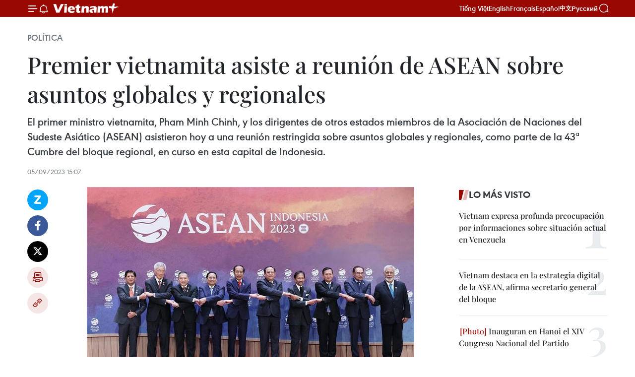

--- FILE ---
content_type: text/html;charset=utf-8
request_url: https://es.vietnamplus.vn/premier-vietnamita-asiste-a-reunion-de-asean-sobre-asuntos-globales-y-regionales-post185969.vnp
body_size: 24996
content:
<!DOCTYPE html> <html lang="es" class="es"> <head> <title>Premier vietnamita asiste a reunión de ASEAN sobre asuntos globales y regionales | Vietnam+ (VietnamPlus)</title> <meta name="description" content="El primer ministro vietnamita, Pham Minh Chinh, y los dirigentes de otros estados miembros de la Asociación de Naciones del Sudeste Asiático (ASEAN) asistieron hoy a una reunión restringida sobre asuntos globales y regionales, como parte de la 43ª Cumbre del bloque regional, en curso en esta capital de Indonesia."/> <meta name="keywords" content="ASEAN, Pham Minh Chinh"/> <meta name="news_keywords" content="ASEAN, Pham Minh Chinh"/> <meta http-equiv="Content-Type" content="text/html; charset=utf-8" /> <meta http-equiv="X-UA-Compatible" content="IE=edge"/> <meta http-equiv="refresh" content="1800" /> <meta name="revisit-after" content="1 days" /> <meta name="viewport" content="width=device-width, initial-scale=1"> <meta http-equiv="content-language" content="vi" /> <meta name="format-detection" content="telephone=no"/> <meta name="format-detection" content="address=no"/> <meta name="apple-mobile-web-app-capable" content="yes"> <meta name="apple-mobile-web-app-status-bar-style" content="black"> <meta name="apple-mobile-web-app-title" content="Vietnam+ (VietnamPlus)"/> <meta name="referrer" content="no-referrer-when-downgrade"/> <link rel="shortcut icon" href="https://media.vietnamplus.vn/assets/web/styles/img/favicon.ico" type="image/x-icon" /> <link rel="preconnect" href="https://media.vietnamplus.vn"/> <link rel="dns-prefetch" href="https://media.vietnamplus.vn"/> <link rel="preconnect" href="//www.google-analytics.com" /> <link rel="preconnect" href="//www.googletagmanager.com" /> <link rel="preconnect" href="//stc.za.zaloapp.com" /> <link rel="preconnect" href="//fonts.googleapis.com" /> <link rel="preconnect" href="//pagead2.googlesyndication.com"/> <link rel="preconnect" href="//tpc.googlesyndication.com"/> <link rel="preconnect" href="//securepubads.g.doubleclick.net"/> <link rel="preconnect" href="//accounts.google.com"/> <link rel="preconnect" href="//adservice.google.com"/> <link rel="preconnect" href="//adservice.google.com.vn"/> <link rel="preconnect" href="//www.googletagservices.com"/> <link rel="preconnect" href="//partner.googleadservices.com"/> <link rel="preconnect" href="//tpc.googlesyndication.com"/> <link rel="preconnect" href="//za.zdn.vn"/> <link rel="preconnect" href="//sp.zalo.me"/> <link rel="preconnect" href="//connect.facebook.net"/> <link rel="preconnect" href="//www.facebook.com"/> <link rel="dns-prefetch" href="//www.google-analytics.com" /> <link rel="dns-prefetch" href="//www.googletagmanager.com" /> <link rel="dns-prefetch" href="//stc.za.zaloapp.com" /> <link rel="dns-prefetch" href="//fonts.googleapis.com" /> <link rel="dns-prefetch" href="//pagead2.googlesyndication.com"/> <link rel="dns-prefetch" href="//tpc.googlesyndication.com"/> <link rel="dns-prefetch" href="//securepubads.g.doubleclick.net"/> <link rel="dns-prefetch" href="//accounts.google.com"/> <link rel="dns-prefetch" href="//adservice.google.com"/> <link rel="dns-prefetch" href="//adservice.google.com.vn"/> <link rel="dns-prefetch" href="//www.googletagservices.com"/> <link rel="dns-prefetch" href="//partner.googleadservices.com"/> <link rel="dns-prefetch" href="//tpc.googlesyndication.com"/> <link rel="dns-prefetch" href="//za.zdn.vn"/> <link rel="dns-prefetch" href="//sp.zalo.me"/> <link rel="dns-prefetch" href="//connect.facebook.net"/> <link rel="dns-prefetch" href="//www.facebook.com"/> <link rel="dns-prefetch" href="//graph.facebook.com"/> <link rel="dns-prefetch" href="//static.xx.fbcdn.net"/> <link rel="dns-prefetch" href="//staticxx.facebook.com"/> <script> var cmsConfig = { domainDesktop: 'https://es.vietnamplus.vn', domainMobile: 'https://es.vietnamplus.vn', domainApi: 'https://es-api.vietnamplus.vn', domainStatic: 'https://media.vietnamplus.vn', domainLog: 'https://es-log.vietnamplus.vn', googleAnalytics: 'G\-TGHDMM2RPP', siteId: 0, pageType: 1, objectId: 185969, adsZone: 372, allowAds: false, adsLazy: true, antiAdblock: true, }; if (window.location.protocol !== 'https:' && window.location.hostname.indexOf('vietnamplus.vn') !== -1) { window.location = 'https://' + window.location.hostname + window.location.pathname + window.location.hash; } var USER_AGENT=window.navigator&&(window.navigator.userAgent||window.navigator.vendor)||window.opera||"",IS_MOBILE=/Android|webOS|iPhone|iPod|BlackBerry|Windows Phone|IEMobile|Mobile Safari|Opera Mini/i.test(USER_AGENT),IS_REDIRECT=!1;function setCookie(e,o,i){var n=new Date,i=(n.setTime(n.getTime()+24*i*60*60*1e3),"expires="+n.toUTCString());document.cookie=e+"="+o+"; "+i+";path=/;"}function getCookie(e){var o=document.cookie.indexOf(e+"="),i=o+e.length+1;return!o&&e!==document.cookie.substring(0,e.length)||-1===o?null:(-1===(e=document.cookie.indexOf(";",i))&&(e=document.cookie.length),unescape(document.cookie.substring(i,e)))}IS_MOBILE&&getCookie("isDesktop")&&(setCookie("isDesktop",1,-1),window.location=window.location.pathname.replace(".amp", ".vnp")+window.location.search,IS_REDIRECT=!0); </script> <script> if(USER_AGENT && USER_AGENT.indexOf("facebot") <= 0 && USER_AGENT.indexOf("facebookexternalhit") <= 0) { var query = ''; var hash = ''; if (window.location.search) query = window.location.search; if (window.location.hash) hash = window.location.hash; var canonicalUrl = 'https://es.vietnamplus.vn/premier-vietnamita-asiste-a-reunion-de-asean-sobre-asuntos-globales-y-regionales-post185969.vnp' + query + hash ; var curUrl = decodeURIComponent(window.location.href); if(!location.port && canonicalUrl.startsWith("http") && curUrl != canonicalUrl){ window.location.replace(canonicalUrl); } } </script> <meta property="fb:pages" content="120834779440" /> <meta property="fb:app_id" content="1960985707489919" /> <meta name="author" content="Vietnam+ (VietnamPlus)" /> <meta name="copyright" content="Copyright © 2026 by Vietnam+ (VietnamPlus)" /> <meta name="RATING" content="GENERAL" /> <meta name="GENERATOR" content="Vietnam+ (VietnamPlus)" /> <meta content="Vietnam+ (VietnamPlus)" itemprop="sourceOrganization" name="source"/> <meta content="news" itemprop="genre" name="medium"/> <meta name="robots" content="noarchive, max-image-preview:large, index, follow" /> <meta name="GOOGLEBOT" content="noarchive, max-image-preview:large, index, follow" /> <link rel="canonical" href="https://es.vietnamplus.vn/premier-vietnamita-asiste-a-reunion-de-asean-sobre-asuntos-globales-y-regionales-post185969.vnp" /> <meta property="og:site_name" content="Vietnam+ (VietnamPlus)"/> <meta property="og:rich_attachment" content="true"/> <meta property="og:type" content="article"/> <meta property="og:url" content="https://es.vietnamplus.vn/premier-vietnamita-asiste-a-reunion-de-asean-sobre-asuntos-globales-y-regionales-post185969.vnp"/> <meta property="og:image" content="https://mediaes.vietnamplus.vn/images/70bfeb50a942ce45c8e8249230c63867ced5ff4248c9529ad1c14b7c7e51b4410e276a75f3fd6b8e1482663f50f2f9bcac65ecf2904f3cb4996b2fe1eb386276/fdkgejgje.jpg.webp"/> <meta property="og:image:width" content="1200"/> <meta property="og:image:height" content="630"/> <meta property="og:title" content="Premier vietnamita asiste a reunión de ASEAN sobre asuntos globales y regionales"/> <meta property="og:description" content="El primer ministro vietnamita, Pham Minh Chinh, y los dirigentes de otros estados miembros de la Asociación de Naciones del Sudeste Asiático (ASEAN) asistieron hoy a una reunión restringida sobre asuntos globales y regionales, como parte de la 43ª Cumbre del bloque regional, en curso en esta capital de Indonesia."/> <meta name="twitter:card" value="summary"/> <meta name="twitter:url" content="https://es.vietnamplus.vn/premier-vietnamita-asiste-a-reunion-de-asean-sobre-asuntos-globales-y-regionales-post185969.vnp"/> <meta name="twitter:title" content="Premier vietnamita asiste a reunión de ASEAN sobre asuntos globales y regionales"/> <meta name="twitter:description" content="El primer ministro vietnamita, Pham Minh Chinh, y los dirigentes de otros estados miembros de la Asociación de Naciones del Sudeste Asiático (ASEAN) asistieron hoy a una reunión restringida sobre asuntos globales y regionales, como parte de la 43ª Cumbre del bloque regional, en curso en esta capital de Indonesia."/> <meta name="twitter:image" content="https://mediaes.vietnamplus.vn/images/70bfeb50a942ce45c8e8249230c63867ced5ff4248c9529ad1c14b7c7e51b4410e276a75f3fd6b8e1482663f50f2f9bcac65ecf2904f3cb4996b2fe1eb386276/fdkgejgje.jpg.webp"/> <meta name="twitter:site" content="@Vietnam+ (VietnamPlus)"/> <meta name="twitter:creator" content="@Vietnam+ (VietnamPlus)"/> <meta property="article:publisher" content="https://www.facebook.com/VietnamPlus" /> <meta property="article:tag" content="ASEAN, Pham Minh Chinh"/> <meta property="article:section" content="Política" /> <meta property="article:published_time" content="2023-09-05T22:07:00+0700"/> <meta property="article:modified_time" content="2023-09-05T22:16:05+0700"/> <script type="application/ld+json"> { "@context": "http://schema.org", "@type": "Organization", "name": "Vietnam+ (VietnamPlus)", "url": "https://es.vietnamplus.vn", "logo": "https://media.vietnamplus.vn/assets/web/styles/img/logo.png", "foundingDate": "2008", "founders": [ { "@type": "Person", "name": "Thông tấn xã Việt Nam (TTXVN)" } ], "address": [ { "@type": "PostalAddress", "streetAddress": "Số 05 Lý Thường Kiệt - Hà Nội - Việt Nam", "addressLocality": "Hà Nội City", "addressRegion": "Northeast", "postalCode": "100000", "addressCountry": "VNM" } ], "contactPoint": [ { "@type": "ContactPoint", "telephone": "+84-243-941-1349", "contactType": "customer service" }, { "@type": "ContactPoint", "telephone": "+84-243-941-1348", "contactType": "customer service" } ], "sameAs": [ "https://www.facebook.com/VietnamPlus", "https://www.tiktok.com/@vietnamplus", "https://twitter.com/vietnamplus", "https://www.youtube.com/c/BaoVietnamPlus" ] } </script> <script type="application/ld+json"> { "@context" : "https://schema.org", "@type" : "WebSite", "name": "Vietnam+ (VietnamPlus)", "url": "https://es.vietnamplus.vn", "alternateName" : "Báo điện tử VIETNAMPLUS, Cơ quan của Thông tấn xã Việt Nam (TTXVN)", "potentialAction": { "@type": "SearchAction", "target": { "@type": "EntryPoint", "urlTemplate": "https://es.vietnamplus.vn/search/?q={search_term_string}" }, "query-input": "required name=search_term_string" } } </script> <script type="application/ld+json"> { "@context":"http://schema.org", "@type":"BreadcrumbList", "itemListElement":[ { "@type":"ListItem", "position":1, "item":{ "@id":"https://es.vietnamplus.vn/politica/", "name":"Política" } } ] } </script> <script type="application/ld+json"> { "@context": "http://schema.org", "@type": "NewsArticle", "mainEntityOfPage":{ "@type":"WebPage", "@id":"https://es.vietnamplus.vn/premier-vietnamita-asiste-a-reunion-de-asean-sobre-asuntos-globales-y-regionales-post185969.vnp" }, "headline": "Premier vietnamita asiste a reunión de ASEAN sobre asuntos globales y regionales", "description": "El primer ministro vietnamita, Pham Minh Chinh, y los dirigentes de otros estados miembros de la Asociación de Naciones del Sudeste Asiático (ASEAN) asistieron hoy a una reunión restringida sobre asuntos globales y regionales, como parte de la 43ª Cumbre del bloque regional, en curso en esta capital de Indonesia.", "image": { "@type": "ImageObject", "url": "https://mediaes.vietnamplus.vn/images/70bfeb50a942ce45c8e8249230c63867ced5ff4248c9529ad1c14b7c7e51b4410e276a75f3fd6b8e1482663f50f2f9bcac65ecf2904f3cb4996b2fe1eb386276/fdkgejgje.jpg.webp", "width" : 1200, "height" : 675 }, "datePublished": "2023-09-05T22:07:00+0700", "dateModified": "2023-09-05T22:16:05+0700", "author": { "@type": "Person", "name": "" }, "publisher": { "@type": "Organization", "name": "Vietnam+ (VietnamPlus)", "logo": { "@type": "ImageObject", "url": "https://media.vietnamplus.vn/assets/web/styles/img/logo.png" } } } </script> <link rel="preload" href="https://media.vietnamplus.vn/assets/web/styles/css/main.min-1.0.14.css" as="style"> <link rel="preload" href="https://media.vietnamplus.vn/assets/web/js/main.min-1.0.33.js" as="script"> <link rel="preload" href="https://media.vietnamplus.vn/assets/web/js/detail.min-1.0.15.js" as="script"> <link rel="preload" href="https://common.mcms.one/assets/styles/css/vietnamplus-1.0.0.css" as="style"> <link rel="stylesheet" href="https://common.mcms.one/assets/styles/css/vietnamplus-1.0.0.css"> <link id="cms-style" rel="stylesheet" href="https://media.vietnamplus.vn/assets/web/styles/css/main.min-1.0.14.css"> <script type="text/javascript"> var _metaOgUrl = 'https://es.vietnamplus.vn/premier-vietnamita-asiste-a-reunion-de-asean-sobre-asuntos-globales-y-regionales-post185969.vnp'; var page_title = document.title; var tracked_url = window.location.pathname + window.location.search + window.location.hash; var cate_path = 'politica'; if (cate_path.length > 0) { tracked_url = "/" + cate_path + tracked_url; } </script> <script async="" src="https://www.googletagmanager.com/gtag/js?id=G-TGHDMM2RPP"></script> <script> window.dataLayer = window.dataLayer || []; function gtag(){dataLayer.push(arguments);} gtag('js', new Date()); gtag('config', 'G-TGHDMM2RPP', {page_path: tracked_url}); </script> <script>window.dataLayer = window.dataLayer || [];dataLayer.push({'pageCategory': '/politica'});</script> <script> window.dataLayer = window.dataLayer || []; dataLayer.push({ 'event': 'Pageview', 'articleId': '185969', 'articleTitle': 'Premier vietnamita asiste a reunión de ASEAN sobre asuntos globales y regionales', 'articleCategory': 'Política', 'articleAlowAds': false, 'articleType': 'detail', 'articleTags': 'ASEAN, Pham Minh Chinh', 'articlePublishDate': '2023-09-05T22:07:00+0700', 'articleThumbnail': 'https://mediaes.vietnamplus.vn/images/70bfeb50a942ce45c8e8249230c63867ced5ff4248c9529ad1c14b7c7e51b4410e276a75f3fd6b8e1482663f50f2f9bcac65ecf2904f3cb4996b2fe1eb386276/fdkgejgje.jpg.webp', 'articleShortUrl': 'https://es.vietnamplus.vn/premier-vietnamita-asiste-a-reunion-de-asean-sobre-asuntos-globales-y-regionales-post185969.vnp', 'articleFullUrl': 'https://es.vietnamplus.vn/premier-vietnamita-asiste-a-reunion-de-asean-sobre-asuntos-globales-y-regionales-post185969.vnp', }); </script> <script type='text/javascript'> gtag('event', 'article_page',{ 'articleId': '185969', 'articleTitle': 'Premier vietnamita asiste a reunión de ASEAN sobre asuntos globales y regionales', 'articleCategory': 'Política', 'articleAlowAds': false, 'articleType': 'detail', 'articleTags': 'ASEAN, Pham Minh Chinh', 'articlePublishDate': '2023-09-05T22:07:00+0700', 'articleThumbnail': 'https://mediaes.vietnamplus.vn/images/70bfeb50a942ce45c8e8249230c63867ced5ff4248c9529ad1c14b7c7e51b4410e276a75f3fd6b8e1482663f50f2f9bcac65ecf2904f3cb4996b2fe1eb386276/fdkgejgje.jpg.webp', 'articleShortUrl': 'https://es.vietnamplus.vn/premier-vietnamita-asiste-a-reunion-de-asean-sobre-asuntos-globales-y-regionales-post185969.vnp', 'articleFullUrl': 'https://es.vietnamplus.vn/premier-vietnamita-asiste-a-reunion-de-asean-sobre-asuntos-globales-y-regionales-post185969.vnp', }); </script> <script>(function(w,d,s,l,i){w[l]=w[l]||[];w[l].push({'gtm.start': new Date().getTime(),event:'gtm.js'});var f=d.getElementsByTagName(s)[0], j=d.createElement(s),dl=l!='dataLayer'?'&l='+l:'';j.async=true;j.src= 'https://www.googletagmanager.com/gtm.js?id='+i+dl;f.parentNode.insertBefore(j,f); })(window,document,'script','dataLayer','GTM-5WM58F3N');</script> <script type="text/javascript"> !function(){"use strict";function e(e){var t=!(arguments.length>1&&void 0!==arguments[1])||arguments[1],c=document.createElement("script");c.src=e,t?c.type="module":(c.async=!0,c.type="text/javascript",c.setAttribute("nomodule",""));var n=document.getElementsByTagName("script")[0];n.parentNode.insertBefore(c,n)}!function(t,c){!function(t,c,n){var a,o,r;n.accountId=c,null!==(a=t.marfeel)&&void 0!==a||(t.marfeel={}),null!==(o=(r=t.marfeel).cmd)&&void 0!==o||(r.cmd=[]),t.marfeel.config=n;var i="https://sdk.mrf.io/statics";e("".concat(i,"/marfeel-sdk.js?id=").concat(c),!0),e("".concat(i,"/marfeel-sdk.es5.js?id=").concat(c),!1)}(t,c,arguments.length>2&&void 0!==arguments[2]?arguments[2]:{})}(window,2272,{} )}(); </script> <script async src="https://sp.zalo.me/plugins/sdk.js"></script> </head> <body class="detail-page"> <div id="sdaWeb_SdaMasthead" class="rennab rennab-top" data-platform="1" data-position="Web_SdaMasthead"> </div> <header class=" site-header"> <div class="sticky"> <div class="container"> <i class="ic-menu"></i> <i class="ic-bell"></i> <div id="header-news" class="pick-news hidden" data-source="header-latest-news"></div> <a class="small-logo" href="/" title="Vietnam+ (VietnamPlus)">Vietnam+ (VietnamPlus)</a> <ul class="menu"> <li> <a href="https://www.vietnamplus.vn" title="Tiếng Việt" target="_blank">Tiếng Việt</a> </li> <li> <a href="https://en.vietnamplus.vn" title="English" target="_blank" rel="nofollow">English</a> </li> <li> <a href="https://fr.vietnamplus.vn" title="Français" target="_blank" rel="nofollow">Français</a> </li> <li> <a href="https://es.vietnamplus.vn" title="Español" target="_blank" rel="nofollow">Español</a> </li> <li> <a href="https://zh.vietnamplus.vn" title="中文" target="_blank" rel="nofollow">中文</a> </li> <li> <a href="https://ru.vietnamplus.vn" title="Русский" target="_blank" rel="nofollow">Русский</a> </li> </ul> <div class="search-wrapper"> <i class="ic-search"></i> <input type="text" class="search txtsearch" placeholder="Palabra clave"> </div> </div> </div> </header> <div class="site-body"> <div id="sdaWeb_SdaBackground" class="rennab " data-platform="1" data-position="Web_SdaBackground"> </div> <div class="container"> <div class="breadcrumb breadcrumb-detail"> <h2 class="main"> <a href="https://es.vietnamplus.vn/politica/" title="Política" class="active">Política</a> </h2> </div> <div id="sdaWeb_SdaTop" class="rennab " data-platform="1" data-position="Web_SdaTop"> </div> <div class="article"> <h1 class="article__title cms-title "> Premier vietnamita asiste a reunión de ASEAN sobre asuntos globales y regionales </h1> <div class="article__sapo cms-desc"> El primer ministro vietnamita, Pham Minh Chinh, y los dirigentes de otros estados miembros de la Asociación de Naciones del Sudeste Asiático (ASEAN) asistieron hoy a una reunión restringida sobre asuntos globales y regionales, como parte de la 43ª Cumbre del bloque regional, en curso en esta capital de Indonesia. </div> <div id="sdaWeb_SdaArticleAfterSapo" class="rennab " data-platform="1" data-position="Web_SdaArticleAfterSapo"> </div> <div class="article__meta"> <time class="time" datetime="2023-09-05T22:07:00+0700" data-time="1693926420" data-friendly="false">martes, septiembre 05, 2023 22:07</time> <meta class="cms-date" itemprop="datePublished" content="2023-09-05T22:07:00+0700"> </div> <div class="col"> <div class="main-col content-col"> <div class="article__body zce-content-body cms-body" itemprop="articleBody"> <div class="social-pin sticky article__social"> <a href="javascript:void(0);" class="zl zalo-share-button" title="Zalo" data-href="https://es.vietnamplus.vn/premier-vietnamita-asiste-a-reunion-de-asean-sobre-asuntos-globales-y-regionales-post185969.vnp" data-oaid="4486284411240520426" data-layout="1" data-color="blue" data-customize="true">Zalo</a> <a href="javascript:void(0);" class="item fb" data-href="https://es.vietnamplus.vn/premier-vietnamita-asiste-a-reunion-de-asean-sobre-asuntos-globales-y-regionales-post185969.vnp" data-rel="facebook" title="Facebook">Facebook</a> <a href="javascript:void(0);" class="item tw" data-href="https://es.vietnamplus.vn/premier-vietnamita-asiste-a-reunion-de-asean-sobre-asuntos-globales-y-regionales-post185969.vnp" data-rel="twitter" title="Twitter">Twitter</a> <a href="javascript:void(0);" class="bookmark sendbookmark hidden" onclick="ME.sendBookmark(this, 185969);" data-id="185969" title="Marcador">Marcador</a> <a href="javascript:void(0);" class="print sendprint" title="Print" data-href="/print-185969.html">Imprimir</a> <a href="javascript:void(0);" class="item link" data-href="https://es.vietnamplus.vn/premier-vietnamita-asiste-a-reunion-de-asean-sobre-asuntos-globales-y-regionales-post185969.vnp" data-rel="copy" title="Copy link">Copy link</a> </div> <div class="ExternalClassA3695A18B07947DABD4836379ED316F0"> <div class="article-photo"> <a href="/Uploaded_ES/sxtt/2023_09_05/fdkgejgje.jpg" rel="nofollow" target="_blank"><img alt="Premier vietnamita asiste a reunión de ASEAN sobre asuntos globales y regionales ảnh 1" src="[data-uri]" class="lazyload cms-photo" data-large-src="https://mediaes.vietnamplus.vn/images/cca9a6d80f13ff15464f9e771e0cc483788a2b5467e2500a1e96b95a06b8781bedde01d858d5c69ca4518ffcc547bc925be8a5b33b6eb663dd308151e53daa57/fdkgejgje.jpg" data-src="https://mediaes.vietnamplus.vn/images/84319463aa2c360cddad20a093c0aba3b1e042fd8888152e815ab6afe918d900a5ad19e8741d59892b90c590328a4f36/fdkgejgje.jpg" title="Premier vietnamita asiste a reunión de ASEAN sobre asuntos globales y regionales ảnh 1"></a><span>El primer ministro vietnamita, Pham Minh Chinh, y los dirigentes de otros estados miembros en la 43ª Cumbre del bloque regional (Fuente:VNA)</span> </div>
</div>
<div class="ExternalClassA3695A18B07947DABD4836379ED316F0"> Yakarta (VNA)- El primer ministrovietnamita, Pham Minh Chinh, y los dirigentes de otros estados miembros de la Asociaciónde Naciones del Sudeste Asiático (ASEAN) asistieron hoy a una reunión restringidasobre asuntos globales y regionales, como parte de la 43ª Cumbre del bloque regional,en curso en esta capital de Indonesia. <br> <br> Al intervenir en el evento, el premier indicóque en medio de una intensa competencia entre las principales naciones, paramantener el papel central de la ASEAN, la única respuesta es aprovechar lafuerza inherente y fortalecer la unidad interna para afirmar el valorestratégico. <br> <br> Los países de la ASEAN deben defender elespíritu de independencia, autosuficiencia y autorresiliencia, respetar lasleyes y mantenerse firmes en sus principios y normas de conducta fundamentales,recomendó. <br> <br> La ASEANnecesita mantener un equilibrio estratégico con los grandes países, valoró yagregó que el bloque debe convertirse verdaderamente en un puente confiable concapacidad para regular y equilibrar relaciones e intereses, mientras persiguefirmemente el objetivo de construir una estructura regional abierta,transparente e inclusiva. <br> <div class="article-photo"> <a href="/Uploaded_ES/sxtt/2023_09_05/fkdjgkejge_1.jpg" rel="nofollow" target="_blank"><img alt="Premier vietnamita asiste a reunión de ASEAN sobre asuntos globales y regionales ảnh 2" src="[data-uri]" class="lazyload cms-photo" data-large-src="https://mediaes.vietnamplus.vn/images/cca9a6d80f13ff15464f9e771e0cc483788a2b5467e2500a1e96b95a06b8781bd8c59a815d59d515683541bae2c135bcfef81d61bba2ed05d6a1bfcf005dc4a0/fkdjgkejge_1.jpg" data-src="https://mediaes.vietnamplus.vn/images/84319463aa2c360cddad20a093c0aba3b1e042fd8888152e815ab6afe918d900dcb38c2e17d1d0bb77989f33f3d5e010b89c9f97ba8b0a06894623d510a702dd/fkdjgkejge_1.jpg" title="Premier vietnamita asiste a reunión de ASEAN sobre asuntos globales y regionales ảnh 2"></a><span>El primer ministro vietnamita, Pham Minh Chinh, en la 43ª Cumbre del bloque regional (Fuente:VNA)</span> </div> <br> Lo más importante es que el bloque debe garantizarsu postura de principios en cuestiones directamente relacionadas con laseguridad y el desarrollo regionales, añadió. <br> <br> En cuanto a las cuestiones globales yregionales, el primer ministro vietnamita destacó la importancia de losesfuerzos de los miembros de la ASEAN por impulsar la unidad, mantener yconsolidar su postura común en el asunto del Mar del Este y que se trata de un interés yuna responsabilidad de todos los países integrantes de la agrupación. <br> <br> Según el primer ministro, la ASEAN necesia instara sus socios a respetar esa postura cuando operen en el Mar del Este,especialmente principios como el autocontrol, la solución pacífica de disputas,el respeto del derecho internacional y la Convención de las Naciones Unidassobre el Derecho del Mar de 1982 (UNCLOS). <br> <br> Además, resaltó la necesidad de perseverar enla implementación plena y efectiva de la Declaración sobre la Conducta de las Partesen el Mar del Este (DOC) y esforzarse por concluir pronto las negociaciones yfirmar el Código al respecto (COC) sustantivo y efectivo, en línea con elderecho internacional, y la UNCLOS de 1982. <br> <br> Acerca de la situación de Myanmar, expresó suapoyo a un mayor compromiso proactivo para fomentar el diálogo pacífico,generar confianza, aumentar el entendimiento mutuo hacia una solución integraly sostenible para la cuestión de Myanmar. <br> <br> También apoyó a Indonesia como presidente de laASEAN y enviado especial del presidente de la agrupación sobre Myanmar para liderar losesfuerzos del bloque en este asunto basados en el consenso de cinco puntos. <br> <br> Afirmó que Vietnam colaborará estrechamente conLaos, presidente de la ASEAN en 2024, para seguir intensificando los objetivosde cooperación del grupo. <br> <br> El primer ministro vietnamita y loslíderes de la región también acordaron ayudar a Filipinas a asumir el papel depresidencia de la ASEAN en 2026. <br> <br> Según lo previsto, los dirigentes&nbsp; asistirán mañana a las Cumbres ASEAN 1 con China, Corea del Sur yJapón./.
</div> <div class="article__source"> <div class="source"> <span class="name">VNA</span> </div> </div> <div id="sdaWeb_SdaArticleAfterBody" class="rennab " data-platform="1" data-position="Web_SdaArticleAfterBody"> </div> </div> <div class="article__tag"> <a class="active" href="https://es.vietnamplus.vn/tag/asean-tag110.vnp" title="ASEAN">#ASEAN</a> <a class="active" href="https://es.vietnamplus.vn/tag/pham-minh-chinh-tag45.vnp" title="Pham Minh Chinh">#Pham Minh Chinh</a> </div> <div id="sdaWeb_SdaArticleAfterTag" class="rennab " data-platform="1" data-position="Web_SdaArticleAfterTag"> </div> <div class="wrap-social"> <div class="social-pin article__social"> <a href="javascript:void(0);" class="zl zalo-share-button" title="Zalo" data-href="https://es.vietnamplus.vn/premier-vietnamita-asiste-a-reunion-de-asean-sobre-asuntos-globales-y-regionales-post185969.vnp" data-oaid="4486284411240520426" data-layout="1" data-color="blue" data-customize="true">Zalo</a> <a href="javascript:void(0);" class="item fb" data-href="https://es.vietnamplus.vn/premier-vietnamita-asiste-a-reunion-de-asean-sobre-asuntos-globales-y-regionales-post185969.vnp" data-rel="facebook" title="Facebook">Facebook</a> <a href="javascript:void(0);" class="item tw" data-href="https://es.vietnamplus.vn/premier-vietnamita-asiste-a-reunion-de-asean-sobre-asuntos-globales-y-regionales-post185969.vnp" data-rel="twitter" title="Twitter">Twitter</a> <a href="javascript:void(0);" class="bookmark sendbookmark hidden" onclick="ME.sendBookmark(this, 185969);" data-id="185969" title="Marcador">Marcador</a> <a href="javascript:void(0);" class="print sendprint" title="Print" data-href="/print-185969.html">Imprimir</a> <a href="javascript:void(0);" class="item link" data-href="https://es.vietnamplus.vn/premier-vietnamita-asiste-a-reunion-de-asean-sobre-asuntos-globales-y-regionales-post185969.vnp" data-rel="copy" title="Copy link">Copy link</a> </div> <a href="https://news.google.com/publications/CAAqBwgKMN-18wowlLWFAw?hl=vi&gl=VN&ceid=VN%3Avi" class="google-news" target="_blank" title="Google News">Seguir VietnamPlus</a> </div> <div id="sdaWeb_SdaArticleAfterBody1" class="rennab " data-platform="1" data-position="Web_SdaArticleAfterBody1"> </div> <div id="sdaWeb_SdaArticleAfterBody2" class="rennab " data-platform="1" data-position="Web_SdaArticleAfterBody2"> </div> <div class="box-related-news"> <h3 class="box-heading"> <span class="title">Noticias relacionadas</span> </h3> <div class="box-content" data-source="related-news"> <article class="story"> <figure class="story__thumb"> <a class="cms-link" href="https://es.vietnamplus.vn/promueven-cooperacion-en-comercio-e-industria-entre-vietnam-e-indonesia-post185943.vnp" title="Promueven cooperación en comercio e industria entre Vietnam e Indonesia"> <img class="lazyload" src="[data-uri]" data-src="https://mediaes.vietnamplus.vn/images/[base64]/vna_potal_thu_tuong_pham_minh_chinh_tiep_mot_so_doanh_nghiep_cua_indonesia_6959924.jpg.webp" data-srcset="https://mediaes.vietnamplus.vn/images/[base64]/vna_potal_thu_tuong_pham_minh_chinh_tiep_mot_so_doanh_nghiep_cua_indonesia_6959924.jpg.webp 1x, https://mediaes.vietnamplus.vn/images/[base64]/vna_potal_thu_tuong_pham_minh_chinh_tiep_mot_so_doanh_nghiep_cua_indonesia_6959924.jpg.webp 2x" alt="Promueven cooperación en comercio e industria entre Vietnam e Indonesia"> <noscript><img src="https://mediaes.vietnamplus.vn/images/[base64]/vna_potal_thu_tuong_pham_minh_chinh_tiep_mot_so_doanh_nghiep_cua_indonesia_6959924.jpg.webp" srcset="https://mediaes.vietnamplus.vn/images/[base64]/vna_potal_thu_tuong_pham_minh_chinh_tiep_mot_so_doanh_nghiep_cua_indonesia_6959924.jpg.webp 1x, https://mediaes.vietnamplus.vn/images/[base64]/vna_potal_thu_tuong_pham_minh_chinh_tiep_mot_so_doanh_nghiep_cua_indonesia_6959924.jpg.webp 2x" alt="Promueven cooperación en comercio e industria entre Vietnam e Indonesia" class="image-fallback"></noscript> </a> </figure> <h2 class="story__heading" data-tracking="185943"> <a class=" cms-link" href="https://es.vietnamplus.vn/promueven-cooperacion-en-comercio-e-industria-entre-vietnam-e-indonesia-post185943.vnp" title="Promueven cooperación en comercio e industria entre Vietnam e Indonesia"> Promueven cooperación en comercio e industria entre Vietnam e Indonesia </a> </h2> <time class="time" datetime="2023-09-05T11:00:00+0700" data-time="1693886400"> 05/09/2023 11:00 </time> <div class="story__summary story__shorten"> El primer ministro de Vietnam, Pham Minh Chinh, se reunió esta mañana en Yakarta con los responsables de la Cámara de Comercio e Industria de Indonesia (KADIN) y algunas empresas destacadas de este país, con el propósito de promover la asociación estratégica bilateral para la prosperidad de la región. </div> </article> <article class="story"> <figure class="story__thumb"> <a class="cms-link" href="https://es.vietnamplus.vn/premier-vietnamita-pronuncia-discurso-en-sesion-plenaria-de-43-cumbre-de-asean-post185956.vnp" title="Premier vietnamita pronuncia discurso en sesión plenaria de 43ª Cumbre de ASEAN"> <img class="lazyload" src="[data-uri]" data-src="https://mediaes.vietnamplus.vn/images/[base64]/vna_potal_thu_tuong_pham_minh_chinh_du_phien_toan_the_hoi_nghi_cap_cao_asean_lan_thu_43__6966537.jpg.webp" data-srcset="https://mediaes.vietnamplus.vn/images/[base64]/vna_potal_thu_tuong_pham_minh_chinh_du_phien_toan_the_hoi_nghi_cap_cao_asean_lan_thu_43__6966537.jpg.webp 1x, https://mediaes.vietnamplus.vn/images/[base64]/vna_potal_thu_tuong_pham_minh_chinh_du_phien_toan_the_hoi_nghi_cap_cao_asean_lan_thu_43__6966537.jpg.webp 2x" alt="Premier vietnamita pronuncia discurso en sesión plenaria de 43ª Cumbre de ASEAN"> <noscript><img src="https://mediaes.vietnamplus.vn/images/[base64]/vna_potal_thu_tuong_pham_minh_chinh_du_phien_toan_the_hoi_nghi_cap_cao_asean_lan_thu_43__6966537.jpg.webp" srcset="https://mediaes.vietnamplus.vn/images/[base64]/vna_potal_thu_tuong_pham_minh_chinh_du_phien_toan_the_hoi_nghi_cap_cao_asean_lan_thu_43__6966537.jpg.webp 1x, https://mediaes.vietnamplus.vn/images/[base64]/vna_potal_thu_tuong_pham_minh_chinh_du_phien_toan_the_hoi_nghi_cap_cao_asean_lan_thu_43__6966537.jpg.webp 2x" alt="Premier vietnamita pronuncia discurso en sesión plenaria de 43ª Cumbre de ASEAN" class="image-fallback"></noscript> </a> </figure> <h2 class="story__heading" data-tracking="185956"> <a class=" cms-link" href="https://es.vietnamplus.vn/premier-vietnamita-pronuncia-discurso-en-sesion-plenaria-de-43-cumbre-de-asean-post185956.vnp" title="Premier vietnamita pronuncia discurso en sesión plenaria de 43ª Cumbre de ASEAN"> Premier vietnamita pronuncia discurso en sesión plenaria de 43ª Cumbre de ASEAN </a> </h2> <time class="time" datetime="2023-09-05T16:41:00+0700" data-time="1693906860"> 05/09/2023 16:41 </time> <div class="story__summary story__shorten"> El primer ministro de Vietnam, Pham Minh Chinh, exhortó hoy a los países de la Asociación de Naciones del Sudeste Asiático (ASEAN) a abordar urgentemente los obstáculos en las políticas e instituciones y mantener la estabilidad de las cadenas de suministro dentro del bloque, a fin de mejorar la resiliencia de la región ante los futuros impactos y desafíos externos. </div> </article> <article class="story"> <figure class="story__thumb"> <a class="cms-link" href="https://es.vietnamplus.vn/vietnam-dispuesto-a-fortalecer-la-cooperacion-con-timor-leste-post185965.vnp" title="Vietnam dispuesto a fortalecer la cooperación con Timor Leste"> <img class="lazyload" src="[data-uri]" data-src="https://mediaes.vietnamplus.vn/images/6390d615b15736561a31a6e36ad5a3a628f8b989b807b5f10739186110a545e2d151ecc11d552960fd9fa7393e50ec2281e4bcb427ae282580bbef04a0e02785/gfgrj.jpg.webp" data-srcset="https://mediaes.vietnamplus.vn/images/6390d615b15736561a31a6e36ad5a3a628f8b989b807b5f10739186110a545e2d151ecc11d552960fd9fa7393e50ec2281e4bcb427ae282580bbef04a0e02785/gfgrj.jpg.webp 1x, https://mediaes.vietnamplus.vn/images/e526e0699c36f56085ab6689859b0db528f8b989b807b5f10739186110a545e2d151ecc11d552960fd9fa7393e50ec2281e4bcb427ae282580bbef04a0e02785/gfgrj.jpg.webp 2x" alt="Vietnam dispuesto a fortalecer la cooperación con Timor Leste"> <noscript><img src="https://mediaes.vietnamplus.vn/images/6390d615b15736561a31a6e36ad5a3a628f8b989b807b5f10739186110a545e2d151ecc11d552960fd9fa7393e50ec2281e4bcb427ae282580bbef04a0e02785/gfgrj.jpg.webp" srcset="https://mediaes.vietnamplus.vn/images/6390d615b15736561a31a6e36ad5a3a628f8b989b807b5f10739186110a545e2d151ecc11d552960fd9fa7393e50ec2281e4bcb427ae282580bbef04a0e02785/gfgrj.jpg.webp 1x, https://mediaes.vietnamplus.vn/images/e526e0699c36f56085ab6689859b0db528f8b989b807b5f10739186110a545e2d151ecc11d552960fd9fa7393e50ec2281e4bcb427ae282580bbef04a0e02785/gfgrj.jpg.webp 2x" alt="Vietnam dispuesto a fortalecer la cooperación con Timor Leste" class="image-fallback"></noscript> </a> </figure> <h2 class="story__heading" data-tracking="185965"> <a class=" cms-link" href="https://es.vietnamplus.vn/vietnam-dispuesto-a-fortalecer-la-cooperacion-con-timor-leste-post185965.vnp" title="Vietnam dispuesto a fortalecer la cooperación con Timor Leste"> Vietnam dispuesto a fortalecer la cooperación con Timor Leste </a> </h2> <time class="time" datetime="2023-09-05T20:27:00+0700" data-time="1693920420"> 05/09/2023 20:27 </time> <div class="story__summary story__shorten"> El primer ministro de Vietnam, Pham Minh Chinh, se reunió hoy con su homólogo de Timor Leste, Xanana Gusmao, con motivo de su participación en la 43ª Cumbre de la ASEAN y las reuniones relacionadas en Yakarta, Indonesia. </div> </article> <article class="story"> <figure class="story__thumb"> <a class="cms-link" href="https://es.vietnamplus.vn/primer-ministro-se-reune-con-presidente-ejecutivo-de-fem-post185966.vnp" title="Primer ministro se reúne con presidente ejecutivo de FEM"> <img class="lazyload" src="[data-uri]" data-src="https://mediaes.vietnamplus.vn/images/6390d615b15736561a31a6e36ad5a3a628f8b989b807b5f10739186110a545e222b61606a561d62b768e908fe8cccd400afc8cb1b22e67744dac7df0102a376c/fdgege.jpg.webp" data-srcset="https://mediaes.vietnamplus.vn/images/6390d615b15736561a31a6e36ad5a3a628f8b989b807b5f10739186110a545e222b61606a561d62b768e908fe8cccd400afc8cb1b22e67744dac7df0102a376c/fdgege.jpg.webp 1x, https://mediaes.vietnamplus.vn/images/e526e0699c36f56085ab6689859b0db528f8b989b807b5f10739186110a545e222b61606a561d62b768e908fe8cccd400afc8cb1b22e67744dac7df0102a376c/fdgege.jpg.webp 2x" alt="Primer ministro se reúne con presidente ejecutivo de FEM"> <noscript><img src="https://mediaes.vietnamplus.vn/images/6390d615b15736561a31a6e36ad5a3a628f8b989b807b5f10739186110a545e222b61606a561d62b768e908fe8cccd400afc8cb1b22e67744dac7df0102a376c/fdgege.jpg.webp" srcset="https://mediaes.vietnamplus.vn/images/6390d615b15736561a31a6e36ad5a3a628f8b989b807b5f10739186110a545e222b61606a561d62b768e908fe8cccd400afc8cb1b22e67744dac7df0102a376c/fdgege.jpg.webp 1x, https://mediaes.vietnamplus.vn/images/e526e0699c36f56085ab6689859b0db528f8b989b807b5f10739186110a545e222b61606a561d62b768e908fe8cccd400afc8cb1b22e67744dac7df0102a376c/fdgege.jpg.webp 2x" alt="Primer ministro se reúne con presidente ejecutivo de FEM" class="image-fallback"></noscript> </a> </figure> <h2 class="story__heading" data-tracking="185966"> <a class=" cms-link" href="https://es.vietnamplus.vn/primer-ministro-se-reune-con-presidente-ejecutivo-de-fem-post185966.vnp" title="Primer ministro se reúne con presidente ejecutivo de FEM"> Primer ministro se reúne con presidente ejecutivo de FEM </a> </h2> <time class="time" datetime="2023-09-05T20:39:00+0700" data-time="1693921140"> 05/09/2023 20:39 </time> <div class="story__summary story__shorten"> El primer ministro vietnamita, Pham Minh Chinh, se reunió hoy aquí con el fundador y presidente ejecutivo del Foro Económico Mundial (FEM), Klaus Schwab, para debatir sobre el impulso de la cooperación entre el país indochino y esta organización. </div> </article> </div> </div> <div id="sdaWeb_SdaArticleAfterRelated" class="rennab " data-platform="1" data-position="Web_SdaArticleAfterRelated"> </div> <div class="timeline secondary"> <h3 class="box-heading"> <a href="https://es.vietnamplus.vn/politica/" title="Política" class="title"> Ver más </a> </h3> <div class="box-content content-list" data-source="recommendation-372"> <article class="story" data-id="231464"> <figure class="story__thumb"> <a class="cms-link" href="https://es.vietnamplus.vn/gran-unidad-nacional-pilar-del-desarrollo-en-nueva-era-post231464.vnp" title="Gran unidad nacional, pilar del desarrollo en nueva era"> <img class="lazyload" src="[data-uri]" data-src="https://mediaes.vietnamplus.vn/images/[base64]/vna-potal-dai-hoi-dang-xiv-phien-thao-luan-tai-hoi-truong-ve-cac-van-kien-dai-hoi-8542638.jpg.webp" data-srcset="https://mediaes.vietnamplus.vn/images/[base64]/vna-potal-dai-hoi-dang-xiv-phien-thao-luan-tai-hoi-truong-ve-cac-van-kien-dai-hoi-8542638.jpg.webp 1x, https://mediaes.vietnamplus.vn/images/[base64]/vna-potal-dai-hoi-dang-xiv-phien-thao-luan-tai-hoi-truong-ve-cac-van-kien-dai-hoi-8542638.jpg.webp 2x" alt="Delegados estudian documentos presentados al XIV Congreso Nacional del PCV (Foto: VNA)"> <noscript><img src="https://mediaes.vietnamplus.vn/images/[base64]/vna-potal-dai-hoi-dang-xiv-phien-thao-luan-tai-hoi-truong-ve-cac-van-kien-dai-hoi-8542638.jpg.webp" srcset="https://mediaes.vietnamplus.vn/images/[base64]/vna-potal-dai-hoi-dang-xiv-phien-thao-luan-tai-hoi-truong-ve-cac-van-kien-dai-hoi-8542638.jpg.webp 1x, https://mediaes.vietnamplus.vn/images/[base64]/vna-potal-dai-hoi-dang-xiv-phien-thao-luan-tai-hoi-truong-ve-cac-van-kien-dai-hoi-8542638.jpg.webp 2x" alt="Delegados estudian documentos presentados al XIV Congreso Nacional del PCV (Foto: VNA)" class="image-fallback"></noscript> </a> </figure> <h2 class="story__heading" data-tracking="231464"> <a class=" cms-link" href="https://es.vietnamplus.vn/gran-unidad-nacional-pilar-del-desarrollo-en-nueva-era-post231464.vnp" title="Gran unidad nacional, pilar del desarrollo en nueva era"> Gran unidad nacional, pilar del desarrollo en nueva era </a> </h2> <time class="time" datetime="2026-01-21T11:18:39+0700" data-time="1768969119"> 21/01/2026 11:18 </time> <div class="story__summary story__shorten"> <p>Ha Thi Nga, vicepresidenta del Frente de la Patria, destaca la unidad y el consenso social como pilares para alcanzar las metas de desarrollo nacional en la nueva etapa.</p> </div> </article> <article class="story" data-id="231462"> <figure class="story__thumb"> <a class="cms-link" href="https://es.vietnamplus.vn/medios-rusos-elogian-vision-del-xiv-congreso-de-partido-comunista-de-vietnam-post231462.vnp" title="Medios rusos elogian visión del XIV Congreso de Partido Comunista de Vietnam"> <img class="lazyload" src="[data-uri]" data-src="https://mediaes.vietnamplus.vn/images/18068d5f4d6550be0e90cb3c306a7c225bc75c318adc2b13ac097979005014dd2d1c10963881d35b32dc7c41c77a3ee5/bao.jpg.webp" data-srcset="https://mediaes.vietnamplus.vn/images/18068d5f4d6550be0e90cb3c306a7c225bc75c318adc2b13ac097979005014dd2d1c10963881d35b32dc7c41c77a3ee5/bao.jpg.webp 1x, https://mediaes.vietnamplus.vn/images/5600725eba817801ab1d6c99586484605bc75c318adc2b13ac097979005014dd2d1c10963881d35b32dc7c41c77a3ee5/bao.jpg.webp 2x" alt="El artículo sobre el XIV Congreso Nacional del Partido Comunista de Vietnam en el sitio web del Partido Comunista de la Federación Rusa (kprf.ru). (Fuente: VNA)"> <noscript><img src="https://mediaes.vietnamplus.vn/images/18068d5f4d6550be0e90cb3c306a7c225bc75c318adc2b13ac097979005014dd2d1c10963881d35b32dc7c41c77a3ee5/bao.jpg.webp" srcset="https://mediaes.vietnamplus.vn/images/18068d5f4d6550be0e90cb3c306a7c225bc75c318adc2b13ac097979005014dd2d1c10963881d35b32dc7c41c77a3ee5/bao.jpg.webp 1x, https://mediaes.vietnamplus.vn/images/5600725eba817801ab1d6c99586484605bc75c318adc2b13ac097979005014dd2d1c10963881d35b32dc7c41c77a3ee5/bao.jpg.webp 2x" alt="El artículo sobre el XIV Congreso Nacional del Partido Comunista de Vietnam en el sitio web del Partido Comunista de la Federación Rusa (kprf.ru). (Fuente: VNA)" class="image-fallback"></noscript> </a> </figure> <h2 class="story__heading" data-tracking="231462"> <a class=" cms-link" href="https://es.vietnamplus.vn/medios-rusos-elogian-vision-del-xiv-congreso-de-partido-comunista-de-vietnam-post231462.vnp" title="Medios rusos elogian visión del XIV Congreso de Partido Comunista de Vietnam"> Medios rusos elogian visión del XIV Congreso de Partido Comunista de Vietnam </a> </h2> <time class="time" datetime="2026-01-21T10:58:55+0700" data-time="1768967935"> 21/01/2026 10:58 </time> <div class="story__summary story__shorten"> <p>Prensa rusa resalta que el XIV Congreso del Partido Comunista de Vietnam sitúa al pueblo en el centro del desarrollo y fija metas ambiciosas de crecimiento y bienestar hacia 2045.</p> </div> </article> <article class="story" data-id="231461"> <figure class="story__thumb"> <a class="cms-link" href="https://es.vietnamplus.vn/xiv-congreso-nacional-del-pcv-construir-un-gobierno-integro-y-de-accion-decisiva-post231461.vnp" title="XIV Congreso Nacional del PCV: Construir un Gobierno íntegro y de acción decisiva"> <img class="lazyload" src="[data-uri]" data-src="https://mediaes.vietnamplus.vn/images/[base64]/vna-potal-dai-hoi-dang-xiv-phien-thao-luan-tai-hoi-truong-ve-cac-van-kien-dai-hoi-8542569.jpg.webp" data-srcset="https://mediaes.vietnamplus.vn/images/[base64]/vna-potal-dai-hoi-dang-xiv-phien-thao-luan-tai-hoi-truong-ve-cac-van-kien-dai-hoi-8542569.jpg.webp 1x, https://mediaes.vietnamplus.vn/images/[base64]/vna-potal-dai-hoi-dang-xiv-phien-thao-luan-tai-hoi-truong-ve-cac-van-kien-dai-hoi-8542569.jpg.webp 2x" alt="El Presídium dirige el XIV Congreso Nacional del PCV (Foto: VNA)"> <noscript><img src="https://mediaes.vietnamplus.vn/images/[base64]/vna-potal-dai-hoi-dang-xiv-phien-thao-luan-tai-hoi-truong-ve-cac-van-kien-dai-hoi-8542569.jpg.webp" srcset="https://mediaes.vietnamplus.vn/images/[base64]/vna-potal-dai-hoi-dang-xiv-phien-thao-luan-tai-hoi-truong-ve-cac-van-kien-dai-hoi-8542569.jpg.webp 1x, https://mediaes.vietnamplus.vn/images/[base64]/vna-potal-dai-hoi-dang-xiv-phien-thao-luan-tai-hoi-truong-ve-cac-van-kien-dai-hoi-8542569.jpg.webp 2x" alt="El Presídium dirige el XIV Congreso Nacional del PCV (Foto: VNA)" class="image-fallback"></noscript> </a> </figure> <h2 class="story__heading" data-tracking="231461"> <a class=" cms-link" href="https://es.vietnamplus.vn/xiv-congreso-nacional-del-pcv-construir-un-gobierno-integro-y-de-accion-decisiva-post231461.vnp" title="XIV Congreso Nacional del PCV: Construir un Gobierno íntegro y de acción decisiva"> XIV Congreso Nacional del PCV: Construir un Gobierno íntegro y de acción decisiva </a> </h2> <time class="time" datetime="2026-01-21T10:54:01+0700" data-time="1768967641"> 21/01/2026 10:54 </time> <div class="story__summary story__shorten"> <p>La viceprimera ministra Pham Thi Thanh Tra destaca las prioridades del Gobierno para materializar la Resolución del XIV Congreso del PCV y promover un desarrollo sostenible.<br></p> </div> </article> <article class="story" data-id="231459"> <figure class="story__thumb"> <a class="cms-link" href="https://es.vietnamplus.vn/diplomacia-partidista-profundiza-relaciones-vietnam-china-post231459.vnp" title="Diplomacia partidista profundiza relaciones Vietnam-China"> <img class="lazyload" src="[data-uri]" data-src="https://mediaes.vietnamplus.vn/images/579f5cc99d17d16eff22c60e425ef1cf2c4ebedab5b398e83a0e6347ecc6893d0e5de9d4e456c0c743da57dc9417c0bf/trung.jpg.webp" data-srcset="https://mediaes.vietnamplus.vn/images/579f5cc99d17d16eff22c60e425ef1cf2c4ebedab5b398e83a0e6347ecc6893d0e5de9d4e456c0c743da57dc9417c0bf/trung.jpg.webp 1x, https://mediaes.vietnamplus.vn/images/9d94d0cbd111fef99ac6490eee3a76182c4ebedab5b398e83a0e6347ecc6893d0e5de9d4e456c0c743da57dc9417c0bf/trung.jpg.webp 2x" alt="El secretario general del Partido Comunista de Vietnam, To Lam (derecha), se reúne con el secretario general del Partido Comunista de China y presidente de ese país, Xi Jinping (Foto: VNA)"> <noscript><img src="https://mediaes.vietnamplus.vn/images/579f5cc99d17d16eff22c60e425ef1cf2c4ebedab5b398e83a0e6347ecc6893d0e5de9d4e456c0c743da57dc9417c0bf/trung.jpg.webp" srcset="https://mediaes.vietnamplus.vn/images/579f5cc99d17d16eff22c60e425ef1cf2c4ebedab5b398e83a0e6347ecc6893d0e5de9d4e456c0c743da57dc9417c0bf/trung.jpg.webp 1x, https://mediaes.vietnamplus.vn/images/9d94d0cbd111fef99ac6490eee3a76182c4ebedab5b398e83a0e6347ecc6893d0e5de9d4e456c0c743da57dc9417c0bf/trung.jpg.webp 2x" alt="El secretario general del Partido Comunista de Vietnam, To Lam (derecha), se reúne con el secretario general del Partido Comunista de China y presidente de ese país, Xi Jinping (Foto: VNA)" class="image-fallback"></noscript> </a> </figure> <h2 class="story__heading" data-tracking="231459"> <a class=" cms-link" href="https://es.vietnamplus.vn/diplomacia-partidista-profundiza-relaciones-vietnam-china-post231459.vnp" title="Diplomacia partidista profundiza relaciones Vietnam-China"> Diplomacia partidista profundiza relaciones Vietnam-China </a> </h2> <time class="time" datetime="2026-01-21T10:40:42+0700" data-time="1768966842"> 21/01/2026 10:40 </time> <div class="story__summary story__shorten"> <p>Académico chino resalta el papel de los intercambios entre Partidos y el XIV Congreso del PCV en el fortalecimiento de las relaciones China-Vietnam.</p> </div> </article> <article class="story" data-id="231457"> <figure class="story__thumb"> <a class="cms-link" href="https://es.vietnamplus.vn/reforma-institucional-clave-en-orientaciones-economicas-del-xiv-congreso-del-partido-post231457.vnp" title="Reforma institucional, clave en orientaciones económicas del XIV Congreso del Partido"> <img class="lazyload" src="[data-uri]" data-src="https://mediaes.vietnamplus.vn/images/10b35e7ea1400aaa9dc54a12ae7fa3dcf5392657b2bc8a29a4c92ca47098bb02096ece146f9a43a1bf39524769d4186f/thu-duc.jpg.webp" data-srcset="https://mediaes.vietnamplus.vn/images/10b35e7ea1400aaa9dc54a12ae7fa3dcf5392657b2bc8a29a4c92ca47098bb02096ece146f9a43a1bf39524769d4186f/thu-duc.jpg.webp 1x, https://mediaes.vietnamplus.vn/images/5aea9544c4e23fb9a0759c3a0d478a6bf5392657b2bc8a29a4c92ca47098bb02096ece146f9a43a1bf39524769d4186f/thu-duc.jpg.webp 2x" alt="El puerto Long Binh, en ciudad de Thu Duc (Foto: VNA)"> <noscript><img src="https://mediaes.vietnamplus.vn/images/10b35e7ea1400aaa9dc54a12ae7fa3dcf5392657b2bc8a29a4c92ca47098bb02096ece146f9a43a1bf39524769d4186f/thu-duc.jpg.webp" srcset="https://mediaes.vietnamplus.vn/images/10b35e7ea1400aaa9dc54a12ae7fa3dcf5392657b2bc8a29a4c92ca47098bb02096ece146f9a43a1bf39524769d4186f/thu-duc.jpg.webp 1x, https://mediaes.vietnamplus.vn/images/5aea9544c4e23fb9a0759c3a0d478a6bf5392657b2bc8a29a4c92ca47098bb02096ece146f9a43a1bf39524769d4186f/thu-duc.jpg.webp 2x" alt="El puerto Long Binh, en ciudad de Thu Duc (Foto: VNA)" class="image-fallback"></noscript> </a> </figure> <h2 class="story__heading" data-tracking="231457"> <a class=" cms-link" href="https://es.vietnamplus.vn/reforma-institucional-clave-en-orientaciones-economicas-del-xiv-congreso-del-partido-post231457.vnp" title="Reforma institucional, clave en orientaciones económicas del XIV Congreso del Partido"> Reforma institucional, clave en orientaciones económicas del XIV Congreso del Partido </a> </h2> <time class="time" datetime="2026-01-21T10:14:44+0700" data-time="1768965284"> 21/01/2026 10:14 </time> <div class="story__summary story__shorten"> <p>El XIV Congreso Nacional del Partido Comunista de Vietnam centra las expectativas en definir las grandes orientaciones económicas del país para la nueva etapa, con atención prioritaria a la renovación del modelo de crecimiento, la mejora del sistema institucional económico y el desarrollo del sector privado.</p> </div> </article> <div id="sdaWeb_SdaNative1" class="rennab " data-platform="1" data-position="Web_SdaNative1"> </div> <article class="story" data-id="231456"> <figure class="story__thumb"> <a class="cms-link" href="https://es.vietnamplus.vn/xiv-congreso-del-partido-debate-importancia-del-trabajo-politico-e-ideologico-en-la-nueva-era-post231456.vnp" title="XIV Congreso del Partido debate importancia del trabajo político e ideológico en la nueva era"> <img class="lazyload" src="[data-uri]" data-src="https://mediaes.vietnamplus.vn/images/18068d5f4d6550be0e90cb3c306a7c225be1e5ce1b601f99cd9306512255751dec99ecc843b8e2f64a97e10ad1a94088e39a70570a70623b78a970c6cc1d1538/laixuanmon.jpg.webp" data-srcset="https://mediaes.vietnamplus.vn/images/18068d5f4d6550be0e90cb3c306a7c225be1e5ce1b601f99cd9306512255751dec99ecc843b8e2f64a97e10ad1a94088e39a70570a70623b78a970c6cc1d1538/laixuanmon.jpg.webp 1x, https://mediaes.vietnamplus.vn/images/5600725eba817801ab1d6c99586484605be1e5ce1b601f99cd9306512255751dec99ecc843b8e2f64a97e10ad1a94088e39a70570a70623b78a970c6cc1d1538/laixuanmon.jpg.webp 2x" alt="Lai Xuan Mon, miembro del Comité Central del Partido y subjefe permanente de su Comisión de Propaganda, Educación y Movilización de Masas. (Fuente: VNA)"> <noscript><img src="https://mediaes.vietnamplus.vn/images/18068d5f4d6550be0e90cb3c306a7c225be1e5ce1b601f99cd9306512255751dec99ecc843b8e2f64a97e10ad1a94088e39a70570a70623b78a970c6cc1d1538/laixuanmon.jpg.webp" srcset="https://mediaes.vietnamplus.vn/images/18068d5f4d6550be0e90cb3c306a7c225be1e5ce1b601f99cd9306512255751dec99ecc843b8e2f64a97e10ad1a94088e39a70570a70623b78a970c6cc1d1538/laixuanmon.jpg.webp 1x, https://mediaes.vietnamplus.vn/images/5600725eba817801ab1d6c99586484605be1e5ce1b601f99cd9306512255751dec99ecc843b8e2f64a97e10ad1a94088e39a70570a70623b78a970c6cc1d1538/laixuanmon.jpg.webp 2x" alt="Lai Xuan Mon, miembro del Comité Central del Partido y subjefe permanente de su Comisión de Propaganda, Educación y Movilización de Masas. (Fuente: VNA)" class="image-fallback"></noscript> </a> </figure> <h2 class="story__heading" data-tracking="231456"> <a class=" cms-link" href="https://es.vietnamplus.vn/xiv-congreso-del-partido-debate-importancia-del-trabajo-politico-e-ideologico-en-la-nueva-era-post231456.vnp" title="XIV Congreso del Partido debate importancia del trabajo político e ideológico en la nueva era"> XIV Congreso del Partido debate importancia del trabajo político e ideológico en la nueva era </a> </h2> <time class="time" datetime="2026-01-21T10:10:06+0700" data-time="1768965006"> 21/01/2026 10:10 </time> <div class="story__summary story__shorten"> <p>Delegados del XIV Congreso del Partido Comunista de Vietnam subrayan que el trabajo político e ideológico es decisivo para la unidad nacional, la defensa ideológica y el desarrollo sostenible.</p> </div> </article> <article class="story" data-id="231455"> <figure class="story__thumb"> <a class="cms-link" href="https://es.vietnamplus.vn/provincia-de-gia-lai-aspira-a-un-desarrollo-sostenible-impulsado-por-las-resoluciones-del-xiv-congreso-del-partido-post231455.vnp" title="Provincia de Gia Lai aspira a un desarrollo sostenible impulsado por las resoluciones del XIV Congreso del Partido"> <img class="lazyload" src="[data-uri]" data-src="https://mediaes.vietnamplus.vn/images/18068d5f4d6550be0e90cb3c306a7c22b378f014e98a22dd0ab8760abe373a6761125b60afe7ba60093049646d768b5d/gia-lai.jpg.webp" data-srcset="https://mediaes.vietnamplus.vn/images/18068d5f4d6550be0e90cb3c306a7c22b378f014e98a22dd0ab8760abe373a6761125b60afe7ba60093049646d768b5d/gia-lai.jpg.webp 1x, https://mediaes.vietnamplus.vn/images/5600725eba817801ab1d6c9958648460b378f014e98a22dd0ab8760abe373a6761125b60afe7ba60093049646d768b5d/gia-lai.jpg.webp 2x" alt="La central eólica Phuong Mai, ubicada en la Zona Económica de Nhon Hoi, provincia de Gia Lai, consta de 11 unidades generadoras con una capacidad total de 26,4 MW. (Fuente: VNA)"> <noscript><img src="https://mediaes.vietnamplus.vn/images/18068d5f4d6550be0e90cb3c306a7c22b378f014e98a22dd0ab8760abe373a6761125b60afe7ba60093049646d768b5d/gia-lai.jpg.webp" srcset="https://mediaes.vietnamplus.vn/images/18068d5f4d6550be0e90cb3c306a7c22b378f014e98a22dd0ab8760abe373a6761125b60afe7ba60093049646d768b5d/gia-lai.jpg.webp 1x, https://mediaes.vietnamplus.vn/images/5600725eba817801ab1d6c9958648460b378f014e98a22dd0ab8760abe373a6761125b60afe7ba60093049646d768b5d/gia-lai.jpg.webp 2x" alt="La central eólica Phuong Mai, ubicada en la Zona Económica de Nhon Hoi, provincia de Gia Lai, consta de 11 unidades generadoras con una capacidad total de 26,4 MW. (Fuente: VNA)" class="image-fallback"></noscript> </a> </figure> <h2 class="story__heading" data-tracking="231455"> <a class=" cms-link" href="https://es.vietnamplus.vn/provincia-de-gia-lai-aspira-a-un-desarrollo-sostenible-impulsado-por-las-resoluciones-del-xiv-congreso-del-partido-post231455.vnp" title="Provincia de Gia Lai aspira a un desarrollo sostenible impulsado por las resoluciones del XIV Congreso del Partido"> Provincia de Gia Lai aspira a un desarrollo sostenible impulsado por las resoluciones del XIV Congreso del Partido </a> </h2> <time class="time" datetime="2026-01-21T09:51:47+0700" data-time="1768963907"> 21/01/2026 09:51 </time> <div class="story__summary story__shorten"> <p>Gia Lai fija metas 2025-2030 para convertirse en polo de energías renovables, agricultura de alta tecnología e innovación, confiando en las decisiones del XIV Congreso.</p> </div> </article> <article class="story" data-id="231454"> <figure class="story__thumb"> <a class="cms-link" href="https://es.vietnamplus.vn/canciller-ruso-destaca-el-liderazgo-integral-y-continuo-del-partido-comunista-de-vietnam-post231454.vnp" title="Canciller ruso destaca el liderazgo integral y continuo del Partido Comunista de Vietnam"> <img class="lazyload" src="[data-uri]" data-src="https://mediaes.vietnamplus.vn/images/f2cfdaffcbbffbbec0d71290d7900648db82cc7ad594e4c07572595ddc665327e50218b8ef27ab62174a9ca7a6d9065c/img-3567.jpg.webp" data-srcset="https://mediaes.vietnamplus.vn/images/f2cfdaffcbbffbbec0d71290d7900648db82cc7ad594e4c07572595ddc665327e50218b8ef27ab62174a9ca7a6d9065c/img-3567.jpg.webp 1x, https://mediaes.vietnamplus.vn/images/847ed20b44bf25425787ff8567cd17cfdb82cc7ad594e4c07572595ddc665327e50218b8ef27ab62174a9ca7a6d9065c/img-3567.jpg.webp 2x" alt="El canciller ruso, Sergey Lavrov, habla en la conferencia de prensa para revisar las actividades diplomáticas del Ministerio de Asuntos Exteriores ruso en 2025. (Foto: VNA)"> <noscript><img src="https://mediaes.vietnamplus.vn/images/f2cfdaffcbbffbbec0d71290d7900648db82cc7ad594e4c07572595ddc665327e50218b8ef27ab62174a9ca7a6d9065c/img-3567.jpg.webp" srcset="https://mediaes.vietnamplus.vn/images/f2cfdaffcbbffbbec0d71290d7900648db82cc7ad594e4c07572595ddc665327e50218b8ef27ab62174a9ca7a6d9065c/img-3567.jpg.webp 1x, https://mediaes.vietnamplus.vn/images/847ed20b44bf25425787ff8567cd17cfdb82cc7ad594e4c07572595ddc665327e50218b8ef27ab62174a9ca7a6d9065c/img-3567.jpg.webp 2x" alt="El canciller ruso, Sergey Lavrov, habla en la conferencia de prensa para revisar las actividades diplomáticas del Ministerio de Asuntos Exteriores ruso en 2025. (Foto: VNA)" class="image-fallback"></noscript> </a> </figure> <h2 class="story__heading" data-tracking="231454"> <a class=" cms-link" href="https://es.vietnamplus.vn/canciller-ruso-destaca-el-liderazgo-integral-y-continuo-del-partido-comunista-de-vietnam-post231454.vnp" title="Canciller ruso destaca el liderazgo integral y continuo del Partido Comunista de Vietnam"> Canciller ruso destaca el liderazgo integral y continuo del Partido Comunista de Vietnam </a> </h2> <time class="time" datetime="2026-01-21T09:42:52+0700" data-time="1768963372"> 21/01/2026 09:42 </time> <div class="story__summary story__shorten"> <p>El canciller ruso Serguéi Lavrov elogió el liderazgo del Partido Comunista de Vietnam y expresó su confianza en que el XIV Congreso del PCV fortalecerá la asociación estratégica integral entre Vietnam y Rusia.</p> </div> </article> <article class="story" data-id="231451"> <figure class="story__thumb"> <a class="cms-link" href="https://es.vietnamplus.vn/sugieren-renovar-mentalidad-en-lucha-contra-corrupcion-despilfarro-y-negatividad-en-vietnam-post231451.vnp" title="Sugieren renovar mentalidad en lucha contra corrupción, despilfarro y negatividad en Vietnam"> <img class="lazyload" src="[data-uri]" data-src="https://mediaes.vietnamplus.vn/images/[base64]/vna-potal-pho-truong-ban-thuong-truc-ban-noi-chinh-trung-uong-le-minh-tri-tra-loi-phong-van-bao-chi-8542469.jpg.webp" data-srcset="https://mediaes.vietnamplus.vn/images/[base64]/vna-potal-pho-truong-ban-thuong-truc-ban-noi-chinh-trung-uong-le-minh-tri-tra-loi-phong-van-bao-chi-8542469.jpg.webp 1x, https://mediaes.vietnamplus.vn/images/[base64]/vna-potal-pho-truong-ban-thuong-truc-ban-noi-chinh-trung-uong-le-minh-tri-tra-loi-phong-van-bao-chi-8542469.jpg.webp 2x" alt="El secretario del Comité Central del PCV y subjefe permanente de su Comisión de Asuntos Internos, Le Minh Tri, responde a las preguntas de la prensa (Foto: VNA)"> <noscript><img src="https://mediaes.vietnamplus.vn/images/[base64]/vna-potal-pho-truong-ban-thuong-truc-ban-noi-chinh-trung-uong-le-minh-tri-tra-loi-phong-van-bao-chi-8542469.jpg.webp" srcset="https://mediaes.vietnamplus.vn/images/[base64]/vna-potal-pho-truong-ban-thuong-truc-ban-noi-chinh-trung-uong-le-minh-tri-tra-loi-phong-van-bao-chi-8542469.jpg.webp 1x, https://mediaes.vietnamplus.vn/images/[base64]/vna-potal-pho-truong-ban-thuong-truc-ban-noi-chinh-trung-uong-le-minh-tri-tra-loi-phong-van-bao-chi-8542469.jpg.webp 2x" alt="El secretario del Comité Central del PCV y subjefe permanente de su Comisión de Asuntos Internos, Le Minh Tri, responde a las preguntas de la prensa (Foto: VNA)" class="image-fallback"></noscript> </a> </figure> <h2 class="story__heading" data-tracking="231451"> <a class=" cms-link" href="https://es.vietnamplus.vn/sugieren-renovar-mentalidad-en-lucha-contra-corrupcion-despilfarro-y-negatividad-en-vietnam-post231451.vnp" title="Sugieren renovar mentalidad en lucha contra corrupción, despilfarro y negatividad en Vietnam"> Sugieren renovar mentalidad en lucha contra corrupción, despilfarro y negatividad en Vietnam </a> </h2> <time class="time" datetime="2026-01-21T09:09:59+0700" data-time="1768961399"> 21/01/2026 09:09 </time> <div class="story__summary story__shorten"> <p>El secretario del Comité Central del PCV y subjefe permanente de su Comisión de Asuntos Internos, Le Minh Tri, destaca los avances del XIII mandato en la lucha contra la corrupción y define prioridades clave del Partido para el próximo período.</p> </div> </article> <article class="story" data-id="231448"> <figure class="story__thumb"> <a class="cms-link" href="https://es.vietnamplus.vn/xiv-congreso-nacional-del-partido-comunista-de-vietnam-evento-estrategico-en-nueva-era-post231448.vnp" title="XIV Congreso Nacional del Partido Comunista de Vietnam, evento estratégico en nueva era"> <img class="lazyload" src="[data-uri]" data-src="https://mediaes.vietnamplus.vn/images/[base64]/vna-potal-dai-hoi-xiv-mang-tinh-chien-luoc-trong-ky-nguyen-moi-8539754.jpg.webp" data-srcset="https://mediaes.vietnamplus.vn/images/[base64]/vna-potal-dai-hoi-xiv-mang-tinh-chien-luoc-trong-ky-nguyen-moi-8539754.jpg.webp 1x, https://mediaes.vietnamplus.vn/images/[base64]/vna-potal-dai-hoi-xiv-mang-tinh-chien-luoc-trong-ky-nguyen-moi-8539754.jpg.webp 2x" alt="El artículo sobre el XIV Congreso Nacional del Partido Comunista de Vietnam en la página web ReporteAsia. (Fuente: VNA)"> <noscript><img src="https://mediaes.vietnamplus.vn/images/[base64]/vna-potal-dai-hoi-xiv-mang-tinh-chien-luoc-trong-ky-nguyen-moi-8539754.jpg.webp" srcset="https://mediaes.vietnamplus.vn/images/[base64]/vna-potal-dai-hoi-xiv-mang-tinh-chien-luoc-trong-ky-nguyen-moi-8539754.jpg.webp 1x, https://mediaes.vietnamplus.vn/images/[base64]/vna-potal-dai-hoi-xiv-mang-tinh-chien-luoc-trong-ky-nguyen-moi-8539754.jpg.webp 2x" alt="El artículo sobre el XIV Congreso Nacional del Partido Comunista de Vietnam en la página web ReporteAsia. (Fuente: VNA)" class="image-fallback"></noscript> </a> </figure> <h2 class="story__heading" data-tracking="231448"> <a class=" cms-link" href="https://es.vietnamplus.vn/xiv-congreso-nacional-del-partido-comunista-de-vietnam-evento-estrategico-en-nueva-era-post231448.vnp" title="XIV Congreso Nacional del Partido Comunista de Vietnam, evento estratégico en nueva era"> XIV Congreso Nacional del Partido Comunista de Vietnam, evento estratégico en nueva era </a> </h2> <time class="time" datetime="2026-01-21T08:38:12+0700" data-time="1768959492"> 21/01/2026 08:38 </time> <div class="story__summary story__shorten"> <p>Analista cubano destaca que el XIV Congreso del PCV definirá el modelo de crecimiento de Vietnam basado en innovación, tecnología y desarrollo sostenible en la nueva era.</p> </div> </article> <article class="story" data-id="231447"> <figure class="story__thumb"> <a class="cms-link" href="https://es.vietnamplus.vn/partido-comunista-de-vietnam-sigue-cosechando-gloria-post231447.vnp" title="Partido Comunista de Vietnam sigue cosechando gloria"> <img class="lazyload" src="[data-uri]" data-src="https://mediaes.vietnamplus.vn/images/18068d5f4d6550be0e90cb3c306a7c2267b960e0d0ab27ede40baeba5aba92bd8378fae0b5f815921ab71cb456675ce4/cuba.jpg.webp" data-srcset="https://mediaes.vietnamplus.vn/images/18068d5f4d6550be0e90cb3c306a7c2267b960e0d0ab27ede40baeba5aba92bd8378fae0b5f815921ab71cb456675ce4/cuba.jpg.webp 1x, https://mediaes.vietnamplus.vn/images/5600725eba817801ab1d6c995864846067b960e0d0ab27ede40baeba5aba92bd8378fae0b5f815921ab71cb456675ce4/cuba.jpg.webp 2x" alt="En la inauguración del XIV Congreso Naciona del Partido Comunista de Vietnam. (Fuente: VNA)"> <noscript><img src="https://mediaes.vietnamplus.vn/images/18068d5f4d6550be0e90cb3c306a7c2267b960e0d0ab27ede40baeba5aba92bd8378fae0b5f815921ab71cb456675ce4/cuba.jpg.webp" srcset="https://mediaes.vietnamplus.vn/images/18068d5f4d6550be0e90cb3c306a7c2267b960e0d0ab27ede40baeba5aba92bd8378fae0b5f815921ab71cb456675ce4/cuba.jpg.webp 1x, https://mediaes.vietnamplus.vn/images/5600725eba817801ab1d6c995864846067b960e0d0ab27ede40baeba5aba92bd8378fae0b5f815921ab71cb456675ce4/cuba.jpg.webp 2x" alt="En la inauguración del XIV Congreso Naciona del Partido Comunista de Vietnam. (Fuente: VNA)" class="image-fallback"></noscript> </a> </figure> <h2 class="story__heading" data-tracking="231447"> <a class=" cms-link" href="https://es.vietnamplus.vn/partido-comunista-de-vietnam-sigue-cosechando-gloria-post231447.vnp" title="Partido Comunista de Vietnam sigue cosechando gloria"> Partido Comunista de Vietnam sigue cosechando gloria </a> </h2> <time class="time" datetime="2026-01-21T08:35:14+0700" data-time="1768959314"> 21/01/2026 08:35 </time> <div class="story__summary story__shorten"> <p>El XIV Congreso del PCV define el rumbo del Doi Moi y abre una nueva etapa de desarrollo nacional con visión hacia 2045.</p> </div> </article> <article class="story" data-id="231426"> <figure class="story__thumb"> <a class="cms-link" href="https://es.vietnamplus.vn/desarrollo-de-una-economia-de-mercado-orientada-al-socialismo-la-base-solida-para-la-era-de-ascenso-de-vietnam-post231426.vnp" title="Desarrollo de una economía de mercado orientada al socialismo: la base sólida para la era de ascenso de Vietnam"> <img class="lazyload" src="[data-uri]" data-src="https://mediaes.vietnamplus.vn/images/10b35e7ea1400aaa9dc54a12ae7fa3dc7914594b027b3ac3200a1bc11f6be74070a97e469a88170982241014c4fa29d85a941b7825d4c86cc78ba07f9fbfc3f9e98ebd307107c91be5075f5f3b297d76cd7b8fde8d57f2ec9e36650f57b6daaa/01-phat-trien-kinh-te-thi-truong-dinh-huong-xhcn-1345.jpg.webp" data-srcset="https://mediaes.vietnamplus.vn/images/10b35e7ea1400aaa9dc54a12ae7fa3dc7914594b027b3ac3200a1bc11f6be74070a97e469a88170982241014c4fa29d85a941b7825d4c86cc78ba07f9fbfc3f9e98ebd307107c91be5075f5f3b297d76cd7b8fde8d57f2ec9e36650f57b6daaa/01-phat-trien-kinh-te-thi-truong-dinh-huong-xhcn-1345.jpg.webp 1x, https://mediaes.vietnamplus.vn/images/5aea9544c4e23fb9a0759c3a0d478a6b7914594b027b3ac3200a1bc11f6be74070a97e469a88170982241014c4fa29d85a941b7825d4c86cc78ba07f9fbfc3f9e98ebd307107c91be5075f5f3b297d76cd7b8fde8d57f2ec9e36650f57b6daaa/01-phat-trien-kinh-te-thi-truong-dinh-huong-xhcn-1345.jpg.webp 2x" alt="Desarrollo de una economía de mercado orientada al socialismo: la base sólida para la era de ascenso de Vietnam"> <noscript><img src="https://mediaes.vietnamplus.vn/images/10b35e7ea1400aaa9dc54a12ae7fa3dc7914594b027b3ac3200a1bc11f6be74070a97e469a88170982241014c4fa29d85a941b7825d4c86cc78ba07f9fbfc3f9e98ebd307107c91be5075f5f3b297d76cd7b8fde8d57f2ec9e36650f57b6daaa/01-phat-trien-kinh-te-thi-truong-dinh-huong-xhcn-1345.jpg.webp" srcset="https://mediaes.vietnamplus.vn/images/10b35e7ea1400aaa9dc54a12ae7fa3dc7914594b027b3ac3200a1bc11f6be74070a97e469a88170982241014c4fa29d85a941b7825d4c86cc78ba07f9fbfc3f9e98ebd307107c91be5075f5f3b297d76cd7b8fde8d57f2ec9e36650f57b6daaa/01-phat-trien-kinh-te-thi-truong-dinh-huong-xhcn-1345.jpg.webp 1x, https://mediaes.vietnamplus.vn/images/5aea9544c4e23fb9a0759c3a0d478a6b7914594b027b3ac3200a1bc11f6be74070a97e469a88170982241014c4fa29d85a941b7825d4c86cc78ba07f9fbfc3f9e98ebd307107c91be5075f5f3b297d76cd7b8fde8d57f2ec9e36650f57b6daaa/01-phat-trien-kinh-te-thi-truong-dinh-huong-xhcn-1345.jpg.webp 2x" alt="Desarrollo de una economía de mercado orientada al socialismo: la base sólida para la era de ascenso de Vietnam" class="image-fallback"></noscript> </a> </figure> <h2 class="story__heading" data-tracking="231426"> <a class=" cms-link" href="https://es.vietnamplus.vn/desarrollo-de-una-economia-de-mercado-orientada-al-socialismo-la-base-solida-para-la-era-de-ascenso-de-vietnam-post231426.vnp" title="Desarrollo de una economía de mercado orientada al socialismo: la base sólida para la era de ascenso de Vietnam"> <i class="ic-photo"></i> Desarrollo de una economía de mercado orientada al socialismo: la base sólida para la era de ascenso de Vietnam </a> </h2> <time class="time" datetime="2026-01-21T08:15:00+0700" data-time="1768958100"> 21/01/2026 08:15 </time> <div class="story__summary story__shorten"> <p>Durante el período 2016-2025, bajo el liderazgo del Partido Comunista de Vietnam, con la participación del sistema político y la respuesta activa del pueblo y la comunidad empresarial, Vietnam logró importantes avances en diversos campos.</p> </div> </article> <article class="story" data-id="231412"> <figure class="story__thumb"> <a class="cms-link" href="https://es.vietnamplus.vn/crece-perfil-internacional-de-vietnam-en-la-nueva-era-de-desarrollo-post231412.vnp" title="Crece perfil internacional de Vietnam en la nueva era de desarrollo"> <img class="lazyload" src="[data-uri]" data-src="https://mediaes.vietnamplus.vn/images/08d6e2591940e2cafa2768324419a395e41d577606a99b106732385a29aa6afaf47327ad2b67f4a9e99a49885a394ca2dbf4f76d0fec49e9f83a3613c76bbde5/screenshot-36.png.webp" data-srcset="https://mediaes.vietnamplus.vn/images/08d6e2591940e2cafa2768324419a395e41d577606a99b106732385a29aa6afaf47327ad2b67f4a9e99a49885a394ca2dbf4f76d0fec49e9f83a3613c76bbde5/screenshot-36.png.webp 1x, https://mediaes.vietnamplus.vn/images/3973adb3d112c9d066e2764ecec202f1e41d577606a99b106732385a29aa6afaf47327ad2b67f4a9e99a49885a394ca2dbf4f76d0fec49e9f83a3613c76bbde5/screenshot-36.png.webp 2x" alt="Crece perfil internacional de Vietnam en la nueva era de desarrollo"> <noscript><img src="https://mediaes.vietnamplus.vn/images/08d6e2591940e2cafa2768324419a395e41d577606a99b106732385a29aa6afaf47327ad2b67f4a9e99a49885a394ca2dbf4f76d0fec49e9f83a3613c76bbde5/screenshot-36.png.webp" srcset="https://mediaes.vietnamplus.vn/images/08d6e2591940e2cafa2768324419a395e41d577606a99b106732385a29aa6afaf47327ad2b67f4a9e99a49885a394ca2dbf4f76d0fec49e9f83a3613c76bbde5/screenshot-36.png.webp 1x, https://mediaes.vietnamplus.vn/images/3973adb3d112c9d066e2764ecec202f1e41d577606a99b106732385a29aa6afaf47327ad2b67f4a9e99a49885a394ca2dbf4f76d0fec49e9f83a3613c76bbde5/screenshot-36.png.webp 2x" alt="Crece perfil internacional de Vietnam en la nueva era de desarrollo" class="image-fallback"></noscript> </a> </figure> <h2 class="story__heading" data-tracking="231412"> <a class=" cms-link" href="https://es.vietnamplus.vn/crece-perfil-internacional-de-vietnam-en-la-nueva-era-de-desarrollo-post231412.vnp" title="Crece perfil internacional de Vietnam en la nueva era de desarrollo"> <i class="ic-video"></i> Crece perfil internacional de Vietnam en la nueva era de desarrollo </a> </h2> <time class="time" datetime="2026-01-21T08:00:07+0700" data-time="1768957207"> 21/01/2026 08:00 </time> <div class="story__summary story__shorten"> <p>En un contexto global cada vez más complejo y competitivo, la política exterior independiente, autosuficiente y flexible de Vietnam ha consolidado al país como un referente, elevando su posición regional y global.</p> </div> </article> <article class="story" data-id="231434"> <figure class="story__thumb"> <a class="cms-link" href="https://es.vietnamplus.vn/pcv-desempena-un-papel-clave-en-la-consolidacion-de-la-paz-segun-funcionario-japones-post231434.vnp" title="PCV desempeña un papel clave en la consolidación de la paz, según funcionario japonés"> <img class="lazyload" src="[data-uri]" data-src="https://mediaes.vietnamplus.vn/images/f2cfdaffcbbffbbec0d71290d790064842fe1ba3b59043f6a408ec18e752e3e539f9b2cfb4de3dda2ba02771738fbdd8/img-3556.jpg.webp" data-srcset="https://mediaes.vietnamplus.vn/images/f2cfdaffcbbffbbec0d71290d790064842fe1ba3b59043f6a408ec18e752e3e539f9b2cfb4de3dda2ba02771738fbdd8/img-3556.jpg.webp 1x, https://mediaes.vietnamplus.vn/images/847ed20b44bf25425787ff8567cd17cf42fe1ba3b59043f6a408ec18e752e3e539f9b2cfb4de3dda2ba02771738fbdd8/img-3556.jpg.webp 2x" alt="En el XIV Congreso Nacional del Partido Comunista de Vietnam (Fuente: VNA)"> <noscript><img src="https://mediaes.vietnamplus.vn/images/f2cfdaffcbbffbbec0d71290d790064842fe1ba3b59043f6a408ec18e752e3e539f9b2cfb4de3dda2ba02771738fbdd8/img-3556.jpg.webp" srcset="https://mediaes.vietnamplus.vn/images/f2cfdaffcbbffbbec0d71290d790064842fe1ba3b59043f6a408ec18e752e3e539f9b2cfb4de3dda2ba02771738fbdd8/img-3556.jpg.webp 1x, https://mediaes.vietnamplus.vn/images/847ed20b44bf25425787ff8567cd17cf42fe1ba3b59043f6a408ec18e752e3e539f9b2cfb4de3dda2ba02771738fbdd8/img-3556.jpg.webp 2x" alt="En el XIV Congreso Nacional del Partido Comunista de Vietnam (Fuente: VNA)" class="image-fallback"></noscript> </a> </figure> <h2 class="story__heading" data-tracking="231434"> <a class=" cms-link" href="https://es.vietnamplus.vn/pcv-desempena-un-papel-clave-en-la-consolidacion-de-la-paz-segun-funcionario-japones-post231434.vnp" title="PCV desempeña un papel clave en la consolidación de la paz, según funcionario japonés"> PCV desempeña un papel clave en la consolidación de la paz, según funcionario japonés </a> </h2> <time class="time" datetime="2026-01-21T07:00:00+0700" data-time="1768953600"> 21/01/2026 07:00 </time> <div class="story__summary story__shorten"> <p>El Partido Comunista de Vietnam (PCV) desempeñará un rol fundamental en el fortalecimiento de la paz mundial, base esencial para la prosperidad global, afirmó Yamaguchi Tsuyoshi, director general de la Oficina Internacional del Partido Liberal Democrático (PLD) de Japón.</p> </div> </article> <article class="story" data-id="231442"> <figure class="story__thumb"> <a class="cms-link" href="https://es.vietnamplus.vn/vietnam-fuente-de-inspiracion-para-el-movimiento-progresista-internacional-post231442.vnp" title="Vietnam: fuente de inspiración para el movimiento progresista internacional"> <img class="lazyload" src="[data-uri]" data-src="https://mediaes.vietnamplus.vn/images/c3702b02bb09db70091b36380ed14d70fdf08d6f686b4e799158b5316342f2381ea44242cb23d33db985ad5cf0adbe58be4b3e67316dcf66c5a7e91672ab04ff1f2c0ccc49b278dc97aea9a8711dcdef7d26c06fe204bf736e60a8a8667f3987/phien-khai-mac-dai-hoi-xiv-cua-dang-8540191-2.jpg.webp" data-srcset="https://mediaes.vietnamplus.vn/images/c3702b02bb09db70091b36380ed14d70fdf08d6f686b4e799158b5316342f2381ea44242cb23d33db985ad5cf0adbe58be4b3e67316dcf66c5a7e91672ab04ff1f2c0ccc49b278dc97aea9a8711dcdef7d26c06fe204bf736e60a8a8667f3987/phien-khai-mac-dai-hoi-xiv-cua-dang-8540191-2.jpg.webp 1x, https://mediaes.vietnamplus.vn/images/51ca6260c6d165728b8a594eb2e3e341fdf08d6f686b4e799158b5316342f2381ea44242cb23d33db985ad5cf0adbe58be4b3e67316dcf66c5a7e91672ab04ff1f2c0ccc49b278dc97aea9a8711dcdef7d26c06fe204bf736e60a8a8667f3987/phien-khai-mac-dai-hoi-xiv-cua-dang-8540191-2.jpg.webp 2x" alt="La sesión inaugural del XIV Congreso Nacional del Partido Comunista de Vietnam (Foto: VNA)"> <noscript><img src="https://mediaes.vietnamplus.vn/images/c3702b02bb09db70091b36380ed14d70fdf08d6f686b4e799158b5316342f2381ea44242cb23d33db985ad5cf0adbe58be4b3e67316dcf66c5a7e91672ab04ff1f2c0ccc49b278dc97aea9a8711dcdef7d26c06fe204bf736e60a8a8667f3987/phien-khai-mac-dai-hoi-xiv-cua-dang-8540191-2.jpg.webp" srcset="https://mediaes.vietnamplus.vn/images/c3702b02bb09db70091b36380ed14d70fdf08d6f686b4e799158b5316342f2381ea44242cb23d33db985ad5cf0adbe58be4b3e67316dcf66c5a7e91672ab04ff1f2c0ccc49b278dc97aea9a8711dcdef7d26c06fe204bf736e60a8a8667f3987/phien-khai-mac-dai-hoi-xiv-cua-dang-8540191-2.jpg.webp 1x, https://mediaes.vietnamplus.vn/images/51ca6260c6d165728b8a594eb2e3e341fdf08d6f686b4e799158b5316342f2381ea44242cb23d33db985ad5cf0adbe58be4b3e67316dcf66c5a7e91672ab04ff1f2c0ccc49b278dc97aea9a8711dcdef7d26c06fe204bf736e60a8a8667f3987/phien-khai-mac-dai-hoi-xiv-cua-dang-8540191-2.jpg.webp 2x" alt="La sesión inaugural del XIV Congreso Nacional del Partido Comunista de Vietnam (Foto: VNA)" class="image-fallback"></noscript> </a> </figure> <h2 class="story__heading" data-tracking="231442"> <a class=" cms-link" href="https://es.vietnamplus.vn/vietnam-fuente-de-inspiracion-para-el-movimiento-progresista-internacional-post231442.vnp" title="Vietnam: fuente de inspiración para el movimiento progresista internacional"> Vietnam: fuente de inspiración para el movimiento progresista internacional </a> </h2> <time class="time" datetime="2026-01-21T06:00:00+0700" data-time="1768950000"> 21/01/2026 06:00 </time> <div class="story__summary story__shorten"> <p>El XIV Congreso del Partido Comunista de Vietnam refuerza el papel del país como referente del movimiento progresista internacional, según el Partido del Trabajo de Bélgica.</p> </div> </article> <article class="story" data-id="231445"> <figure class="story__thumb"> <a class="cms-link" href="https://es.vietnamplus.vn/analizan-informes-clave-en-primera-jornada-del-xiv-congreso-nacional-del-partido-comunista-de-vietnam-post231445.vnp" title="Analizan informes clave en primera jornada del XIV Congreso Nacional del Partido Comunista de Vietnam"> <img class="lazyload" src="[data-uri]" data-src="https://mediaes.vietnamplus.vn/images/[base64]/vna-potal-14th-national-party-congress-opens-marking-starting-point-of-new-development-era-8540279.jpg.webp" data-srcset="https://mediaes.vietnamplus.vn/images/[base64]/vna-potal-14th-national-party-congress-opens-marking-starting-point-of-new-development-era-8540279.jpg.webp 1x, https://mediaes.vietnamplus.vn/images/[base64]/vna-potal-14th-national-party-congress-opens-marking-starting-point-of-new-development-era-8540279.jpg.webp 2x" alt="En la inauguración de la magna cita partidista (Foto: VNA)"> <noscript><img src="https://mediaes.vietnamplus.vn/images/[base64]/vna-potal-14th-national-party-congress-opens-marking-starting-point-of-new-development-era-8540279.jpg.webp" srcset="https://mediaes.vietnamplus.vn/images/[base64]/vna-potal-14th-national-party-congress-opens-marking-starting-point-of-new-development-era-8540279.jpg.webp 1x, https://mediaes.vietnamplus.vn/images/[base64]/vna-potal-14th-national-party-congress-opens-marking-starting-point-of-new-development-era-8540279.jpg.webp 2x" alt="En la inauguración de la magna cita partidista (Foto: VNA)" class="image-fallback"></noscript> </a> </figure> <h2 class="story__heading" data-tracking="231445"> <a class=" cms-link" href="https://es.vietnamplus.vn/analizan-informes-clave-en-primera-jornada-del-xiv-congreso-nacional-del-partido-comunista-de-vietnam-post231445.vnp" title="Analizan informes clave en primera jornada del XIV Congreso Nacional del Partido Comunista de Vietnam"> Analizan informes clave en primera jornada del XIV Congreso Nacional del Partido Comunista de Vietnam </a> </h2> <time class="time" datetime="2026-01-20T21:55:27+0700" data-time="1768920927"> 20/01/2026 21:55 </time> <div class="story__summary story__shorten"> <p>Con la participación de 1.586 delegados, se inauguró en Hanoi el XIV Congreso Nacional del PCV, un evento político clave para el futuro de Vietnam.</p> </div> </article> <article class="story" data-id="231444"> <figure class="story__thumb"> <a class="cms-link" href="https://es.vietnamplus.vn/jefe-castrense-destaca-mensajes-del-xiv-congreso-nacional-del-pcv-post231444.vnp" title="Jefe castrense destaca mensajes del XIV Congreso Nacional del PCV"> <img class="lazyload" src="[data-uri]" data-src="https://mediaes.vietnamplus.vn/images/[base64]/vna-potal-dai-tuong-nguyen-trong-nghia-tham-khu-tac-nghiep-cua-tai-dai-hoi-xiv-cua-dang-8541747.jpg.webp" data-srcset="https://mediaes.vietnamplus.vn/images/[base64]/vna-potal-dai-tuong-nguyen-trong-nghia-tham-khu-tac-nghiep-cua-tai-dai-hoi-xiv-cua-dang-8541747.jpg.webp 1x, https://mediaes.vietnamplus.vn/images/[base64]/vna-potal-dai-tuong-nguyen-trong-nghia-tham-khu-tac-nghiep-cua-tai-dai-hoi-xiv-cua-dang-8541747.jpg.webp 2x" alt="El general Nguyen Trong Nghia, jefe de la Dirección General de Política del Ejército Popular de Vietnam, visita el área operativa de la Agencia Vietnamita de Noticias en el Centro de Prensa. (Foto: VNA)"> <noscript><img src="https://mediaes.vietnamplus.vn/images/[base64]/vna-potal-dai-tuong-nguyen-trong-nghia-tham-khu-tac-nghiep-cua-tai-dai-hoi-xiv-cua-dang-8541747.jpg.webp" srcset="https://mediaes.vietnamplus.vn/images/[base64]/vna-potal-dai-tuong-nguyen-trong-nghia-tham-khu-tac-nghiep-cua-tai-dai-hoi-xiv-cua-dang-8541747.jpg.webp 1x, https://mediaes.vietnamplus.vn/images/[base64]/vna-potal-dai-tuong-nguyen-trong-nghia-tham-khu-tac-nghiep-cua-tai-dai-hoi-xiv-cua-dang-8541747.jpg.webp 2x" alt="El general Nguyen Trong Nghia, jefe de la Dirección General de Política del Ejército Popular de Vietnam, visita el área operativa de la Agencia Vietnamita de Noticias en el Centro de Prensa. (Foto: VNA)" class="image-fallback"></noscript> </a> </figure> <h2 class="story__heading" data-tracking="231444"> <a class=" cms-link" href="https://es.vietnamplus.vn/jefe-castrense-destaca-mensajes-del-xiv-congreso-nacional-del-pcv-post231444.vnp" title="Jefe castrense destaca mensajes del XIV Congreso Nacional del PCV"> Jefe castrense destaca mensajes del XIV Congreso Nacional del PCV </a> </h2> <time class="time" datetime="2026-01-20T21:10:48+0700" data-time="1768918248"> 20/01/2026 21:10 </time> <div class="story__summary story__shorten"> <p>El general Nguyen Trong Nghia destaca los mensajes del XIV Congreso del PCV, la construcción de un Ejército políticamente fuerte y el papel clave de la propaganda.</p> </div> </article> <article class="story" data-id="231440"> <figure class="story__thumb"> <a class="cms-link" href="https://es.vietnamplus.vn/xiv-congreso-del-partido-vision-estrategica-y-voluntad-nacional-para-la-nueva-era-post231440.vnp" title="XIV Congreso del Partido: visión estratégica y voluntad nacional para la nueva era"> <img class="lazyload" src="[data-uri]" data-src="https://mediaes.vietnamplus.vn/images/[base64]/vna-potal-dai-hoi-xiv-cua-dang-dai-bieu-lam-viec-tai-doan-8541286.jpg.webp" data-srcset="https://mediaes.vietnamplus.vn/images/[base64]/vna-potal-dai-hoi-xiv-cua-dang-dai-bieu-lam-viec-tai-doan-8541286.jpg.webp 1x, https://mediaes.vietnamplus.vn/images/[base64]/vna-potal-dai-hoi-xiv-cua-dang-dai-bieu-lam-viec-tai-doan-8541286.jpg.webp 2x" alt="Los delegados debaten los proyectos de documentos presentados al XIV Congreso Nacional del Partido (Foto: VNA)"> <noscript><img src="https://mediaes.vietnamplus.vn/images/[base64]/vna-potal-dai-hoi-xiv-cua-dang-dai-bieu-lam-viec-tai-doan-8541286.jpg.webp" srcset="https://mediaes.vietnamplus.vn/images/[base64]/vna-potal-dai-hoi-xiv-cua-dang-dai-bieu-lam-viec-tai-doan-8541286.jpg.webp 1x, https://mediaes.vietnamplus.vn/images/[base64]/vna-potal-dai-hoi-xiv-cua-dang-dai-bieu-lam-viec-tai-doan-8541286.jpg.webp 2x" alt="Los delegados debaten los proyectos de documentos presentados al XIV Congreso Nacional del Partido (Foto: VNA)" class="image-fallback"></noscript> </a> </figure> <h2 class="story__heading" data-tracking="231440"> <a class=" cms-link" href="https://es.vietnamplus.vn/xiv-congreso-del-partido-vision-estrategica-y-voluntad-nacional-para-la-nueva-era-post231440.vnp" title="XIV Congreso del Partido: visión estratégica y voluntad nacional para la nueva era"> XIV Congreso del Partido: visión estratégica y voluntad nacional para la nueva era </a> </h2> <time class="time" datetime="2026-01-20T19:23:56+0700" data-time="1768911836"> 20/01/2026 19:23 </time> <div class="story__summary story__shorten"> <p>Delegados y dirigentes debaten en el XIV Congreso del PCV los objetivos de crecimiento de dos dígitos, nuevos motores económicos y el papel central del pueblo.</p> </div> </article> <article class="story" data-id="231437"> <figure class="story__thumb"> <a class="cms-link" href="https://es.vietnamplus.vn/primer-ministro-destaca-el-papel-de-la-prensa-en-la-cobertura-del-xiv-congreso-del-partido-post231437.vnp" title="Primer ministro destaca el papel de la prensa en la cobertura del XIV Congreso del Partido"> <img class="lazyload" src="[data-uri]" data-src="https://mediaes.vietnamplus.vn/images/[base64]/vna-potal-thu-tuong-tham-trung-tam-bao-chi-dai-hoi-xiv-cua-dang-8541669.jpg.webp" data-srcset="https://mediaes.vietnamplus.vn/images/[base64]/vna-potal-thu-tuong-tham-trung-tam-bao-chi-dai-hoi-xiv-cua-dang-8541669.jpg.webp 1x, https://mediaes.vietnamplus.vn/images/[base64]/vna-potal-thu-tuong-tham-trung-tam-bao-chi-dai-hoi-xiv-cua-dang-8541669.jpg.webp 2x" alt="El primer ministro Pham Minh Chinh visita el Centro de Prensa del XIV Congreso Nacional del Partido Comunista de Vietnam. (Foto: VNA)"> <noscript><img src="https://mediaes.vietnamplus.vn/images/[base64]/vna-potal-thu-tuong-tham-trung-tam-bao-chi-dai-hoi-xiv-cua-dang-8541669.jpg.webp" srcset="https://mediaes.vietnamplus.vn/images/[base64]/vna-potal-thu-tuong-tham-trung-tam-bao-chi-dai-hoi-xiv-cua-dang-8541669.jpg.webp 1x, https://mediaes.vietnamplus.vn/images/[base64]/vna-potal-thu-tuong-tham-trung-tam-bao-chi-dai-hoi-xiv-cua-dang-8541669.jpg.webp 2x" alt="El primer ministro Pham Minh Chinh visita el Centro de Prensa del XIV Congreso Nacional del Partido Comunista de Vietnam. (Foto: VNA)" class="image-fallback"></noscript> </a> </figure> <h2 class="story__heading" data-tracking="231437"> <a class=" cms-link" href="https://es.vietnamplus.vn/primer-ministro-destaca-el-papel-de-la-prensa-en-la-cobertura-del-xiv-congreso-del-partido-post231437.vnp" title="Primer ministro destaca el papel de la prensa en la cobertura del XIV Congreso del Partido"> Primer ministro destaca el papel de la prensa en la cobertura del XIV Congreso del Partido </a> </h2> <time class="time" datetime="2026-01-20T17:31:35+0700" data-time="1768905095"> 20/01/2026 17:31 </time> <div class="story__summary story__shorten"> <p>El miembro del Buró Político y primer ministro vietnamita, Pham Minh Chinh, visitó hoy el Centro de Prensa del XIV Congreso Nacional del Partido Comunista de Vietnam (PCV), donde alentó a los periodistas que están cubriendo el evento.<br></p> </div> </article> <article class="story" data-id="231436"> <figure class="story__thumb"> <a class="cms-link" href="https://es.vietnamplus.vn/inauguran-xiv-congreso-nacional-del-partido-comunista-de-vietnam-con-enfasis-en-el-futuro-del-pais-post231436.vnp" title="Inauguran XIV Congreso Nacional del Partido Comunista de Vietnam con énfasis en el futuro del país"> <img class="lazyload" src="[data-uri]" data-src="https://mediaes.vietnamplus.vn/images/[base64]/khai-mac-trong-the-dai-hoi-dai-bieu-toan-quoc-lan-thu-xiv-cua-dang-8540180-2.jpg.webp" data-srcset="https://mediaes.vietnamplus.vn/images/[base64]/khai-mac-trong-the-dai-hoi-dai-bieu-toan-quoc-lan-thu-xiv-cua-dang-8540180-2.jpg.webp 1x, https://mediaes.vietnamplus.vn/images/[base64]/khai-mac-trong-the-dai-hoi-dai-bieu-toan-quoc-lan-thu-xiv-cua-dang-8540180-2.jpg.webp 2x" alt="Inauguran XIV Congreso Nacional del Partido Comunista de Vietnam con énfasis en el futuro del país"> <noscript><img src="https://mediaes.vietnamplus.vn/images/[base64]/khai-mac-trong-the-dai-hoi-dai-bieu-toan-quoc-lan-thu-xiv-cua-dang-8540180-2.jpg.webp" srcset="https://mediaes.vietnamplus.vn/images/[base64]/khai-mac-trong-the-dai-hoi-dai-bieu-toan-quoc-lan-thu-xiv-cua-dang-8540180-2.jpg.webp 1x, https://mediaes.vietnamplus.vn/images/[base64]/khai-mac-trong-the-dai-hoi-dai-bieu-toan-quoc-lan-thu-xiv-cua-dang-8540180-2.jpg.webp 2x" alt="Inauguran XIV Congreso Nacional del Partido Comunista de Vietnam con énfasis en el futuro del país" class="image-fallback"></noscript> </a> </figure> <h2 class="story__heading" data-tracking="231436"> <a class=" cms-link" href="https://es.vietnamplus.vn/inauguran-xiv-congreso-nacional-del-partido-comunista-de-vietnam-con-enfasis-en-el-futuro-del-pais-post231436.vnp" title="Inauguran XIV Congreso Nacional del Partido Comunista de Vietnam con énfasis en el futuro del país"> <i class="ic-video"></i> Inauguran XIV Congreso Nacional del Partido Comunista de Vietnam con énfasis en el futuro del país </a> </h2> <time class="time" datetime="2026-01-20T17:28:54+0700" data-time="1768904934"> 20/01/2026 17:28 </time> <div class="story__summary story__shorten"> <p>El décimo cuarto Congreso Nacional del Partido Comunista de Vietnam se inauguró de manera solemne en el Centro Nacional de Convenciones de Hanoi la mañana del 20 de enero.</p> </div> </article> </div> <button type="button" class="more-news control__loadmore" data-page="1" data-zone="372" data-type="zone" data-layout="recommend">Descargar</button> </div> </div> <div class="sub-col sidebar-right"> <div id="sidebar-top-1"> <div id="sdaWeb_SdaRightTop1" class="rennab " data-platform="1" data-position="Web_SdaRightTop1"> </div> <div id="sdaWeb_SdaRightTop2" class="rennab " data-platform="1" data-position="Web_SdaRightTop2"> </div> <div class="most-viewed fyi-position"> <h3 class="box-heading"> <a class="title" href="/mostread.vnp" title="Lo más visto">Lo más visto</a> </h3> <div class="box-content" data-source="mostread-news"> <article class="story"> <h2 class="story__heading" data-tracking="230820"> <a class=" cms-link" href="https://es.vietnamplus.vn/vietnam-expresa-profunda-preocupacion-por-informaciones-sobre-situacion-actual-en-venezuela-post230820.vnp" title="Vietnam expresa profunda preocupación por informaciones sobre situación actual en Venezuela"> Vietnam expresa profunda preocupación por informaciones sobre situación actual en Venezuela </a> </h2> </article> <article class="story"> <h2 class="story__heading" data-tracking="231260"> <a class=" cms-link" href="https://es.vietnamplus.vn/vietnam-destaca-en-la-estrategia-digital-de-la-asean-afirma-secretario-general-del-bloque-post231260.vnp" title="Vietnam destaca en la estrategia digital de la ASEAN, afirma secretario general del bloque"> Vietnam destaca en la estrategia digital de la ASEAN, afirma secretario general del bloque </a> </h2> </article> <article class="story"> <h2 class="story__heading" data-tracking="231397"> <a class=" cms-link" href="https://es.vietnamplus.vn/inauguran-en-hanoi-el-xiv-congreso-nacional-del-partido-post231397.vnp" title="Inauguran en Hanoi el XIV Congreso Nacional del Partido"> <i class="ic-photo"></i> Inauguran en Hanoi el XIV Congreso Nacional del Partido </a> </h2> </article> <article class="story"> <h2 class="story__heading" data-tracking="230813"> <a class=" cms-link" href="https://es.vietnamplus.vn/todos-los-ciudadanos-vietnamitas-en-venezuela-estan-a-salvo-confirma-embajador-post230813.vnp" title="Todos los ciudadanos vietnamitas en Venezuela están a salvo, confirma embajador"> Todos los ciudadanos vietnamitas en Venezuela están a salvo, confirma embajador </a> </h2> </article> <article class="story"> <h2 class="story__heading" data-tracking="230730"> <a class=" cms-link" href="https://es.vietnamplus.vn/fomentar-la-inteligencia-y-determinacion-de-vietnam-para-avanzar-con-firmeza-en-la-nueva-era-de-desarrollo-post230730.vnp" title="Fomentar la inteligencia y determinación de Vietnam para avanzar con firmeza en la nueva era de desarrollo"> Fomentar la inteligencia y determinación de Vietnam para avanzar con firmeza en la nueva era de desarrollo </a> </h2> </article> </div> </div> <div id="sdaWeb_SdaRight1" class="rennab " data-platform="1" data-position="Web_SdaRight1"> </div> <div class="box-infographic fyi-position"> <h3 class="box-heading"> <a class="title" href="https://es.vietnamplus.vn/infographics/" title="Infografías"> Infografías </a> </h3> <div class="box-content" data-source="zone-box-385"> <article class="story"> <figure class="story__thumb"> <a class="cms-link" href="https://es.vietnamplus.vn/algunos-contenidos-importantes-del-xiv-congreso-nacional-del-partido-post231307.vnp" title="Algunos contenidos importantes del XIV Congreso Nacional del Partido"> <img class="lazyload" src="[data-uri]" data-src="https://mediaes.vietnamplus.vn/images/0e57529162e6f87da79a01478505e5d50cc5a4c420303c88e8618e139d189ad0b32c985a6fca22752fd32dc7f7f62efd853fc8b7f58c6fb003fe6884fa30be25/co-dang-co-to-quoc.jpg.webp" data-srcset="https://mediaes.vietnamplus.vn/images/0e57529162e6f87da79a01478505e5d50cc5a4c420303c88e8618e139d189ad0b32c985a6fca22752fd32dc7f7f62efd853fc8b7f58c6fb003fe6884fa30be25/co-dang-co-to-quoc.jpg.webp 1x, https://mediaes.vietnamplus.vn/images/3401f418feedf8a6b90eb01558904f3b0cc5a4c420303c88e8618e139d189ad0b32c985a6fca22752fd32dc7f7f62efd853fc8b7f58c6fb003fe6884fa30be25/co-dang-co-to-quoc.jpg.webp 2x" alt="Algunos contenidos importantes del XIV Congreso Nacional del Partido"> <noscript><img src="https://mediaes.vietnamplus.vn/images/0e57529162e6f87da79a01478505e5d50cc5a4c420303c88e8618e139d189ad0b32c985a6fca22752fd32dc7f7f62efd853fc8b7f58c6fb003fe6884fa30be25/co-dang-co-to-quoc.jpg.webp" srcset="https://mediaes.vietnamplus.vn/images/0e57529162e6f87da79a01478505e5d50cc5a4c420303c88e8618e139d189ad0b32c985a6fca22752fd32dc7f7f62efd853fc8b7f58c6fb003fe6884fa30be25/co-dang-co-to-quoc.jpg.webp 1x, https://mediaes.vietnamplus.vn/images/3401f418feedf8a6b90eb01558904f3b0cc5a4c420303c88e8618e139d189ad0b32c985a6fca22752fd32dc7f7f62efd853fc8b7f58c6fb003fe6884fa30be25/co-dang-co-to-quoc.jpg.webp 2x" alt="Algunos contenidos importantes del XIV Congreso Nacional del Partido" class="image-fallback"></noscript> </a> </figure> <h2 class="story__heading" data-tracking="231307"> <a class=" cms-link" href="https://es.vietnamplus.vn/algunos-contenidos-importantes-del-xiv-congreso-nacional-del-partido-post231307.vnp" title="Algunos contenidos importantes del XIV Congreso Nacional del Partido"> <i class="ic-infographic"></i> Algunos contenidos importantes del XIV Congreso Nacional del Partido </a> </h2> <time class="time" datetime="2026-01-19T08:00:00+0700" data-time="1768784400"> 19/01/2026 08:00 </time> </article> </div> </div> <div id="sdaWeb_SdaRight2" class="rennab " data-platform="1" data-position="Web_SdaRight2"> </div> <div class="box-video fyi-position"> <h3 class="box-heading"> <a class="title" href="https://es.vietnamplus.vn/videos/" title="Videos"> Videos </a> </h3> <div class="box-content" data-source="zone-box-380"> <article class="story"> <figure class="story__thumb"> <a class="cms-link" href="https://es.vietnamplus.vn/crece-perfil-internacional-de-vietnam-en-la-nueva-era-de-desarrollo-post231412.vnp" title="Crece perfil internacional de Vietnam en la nueva era de desarrollo"> <img class="lazyload" src="[data-uri]" data-src="https://mediaes.vietnamplus.vn/images/cd5ccd4dfb26e801ad891498ec318da7e41d577606a99b106732385a29aa6afaf47327ad2b67f4a9e99a49885a394ca2dbf4f76d0fec49e9f83a3613c76bbde5/screenshot-36.png.webp" data-srcset="https://mediaes.vietnamplus.vn/images/cd5ccd4dfb26e801ad891498ec318da7e41d577606a99b106732385a29aa6afaf47327ad2b67f4a9e99a49885a394ca2dbf4f76d0fec49e9f83a3613c76bbde5/screenshot-36.png.webp 1x, https://mediaes.vietnamplus.vn/images/63bdfe735f3bd34c0eac951b88ff1b73e41d577606a99b106732385a29aa6afaf47327ad2b67f4a9e99a49885a394ca2dbf4f76d0fec49e9f83a3613c76bbde5/screenshot-36.png.webp 2x" alt="Crece perfil internacional de Vietnam en la nueva era de desarrollo"> <noscript><img src="https://mediaes.vietnamplus.vn/images/cd5ccd4dfb26e801ad891498ec318da7e41d577606a99b106732385a29aa6afaf47327ad2b67f4a9e99a49885a394ca2dbf4f76d0fec49e9f83a3613c76bbde5/screenshot-36.png.webp" srcset="https://mediaes.vietnamplus.vn/images/cd5ccd4dfb26e801ad891498ec318da7e41d577606a99b106732385a29aa6afaf47327ad2b67f4a9e99a49885a394ca2dbf4f76d0fec49e9f83a3613c76bbde5/screenshot-36.png.webp 1x, https://mediaes.vietnamplus.vn/images/63bdfe735f3bd34c0eac951b88ff1b73e41d577606a99b106732385a29aa6afaf47327ad2b67f4a9e99a49885a394ca2dbf4f76d0fec49e9f83a3613c76bbde5/screenshot-36.png.webp 2x" alt="Crece perfil internacional de Vietnam en la nueva era de desarrollo" class="image-fallback"></noscript> </a> </figure> <h2 class="story__heading" data-tracking="231412"> <a class=" cms-link" href="https://es.vietnamplus.vn/crece-perfil-internacional-de-vietnam-en-la-nueva-era-de-desarrollo-post231412.vnp" title="Crece perfil internacional de Vietnam en la nueva era de desarrollo"> Crece perfil internacional de Vietnam en la nueva era de desarrollo </a> </h2> <time class="time" datetime="2026-01-21T08:00:07+0700" data-time="1768957207"> 21/01/2026 08:00 </time> </article> </div> </div> <div id="sdaWeb_SdaRight3" class="rennab " data-platform="1" data-position="Web_SdaRight3"> </div> <div class="box-podcast fyi-position"> <h3 class="box-heading"> <a class="title" href="https://es.vietnamplus.vn/podcast/" title="Podcast"> Podcast </a> </h3> <div class="box-content" data-source="zone-box-384"> <article class="story"> <figure class="story__thumb"> <a class="cms-link" href="https://es.vietnamplus.vn/actualidad-vietnam-esta-listo-para-el-xiv-congreso-nacional-del-partido-post231265.vnp" title="Actualidad: Vietnam está listo para el XIV Congreso Nacional del Partido"> <img class="lazyload" src="[data-uri]" data-src="https://mediaes.vietnamplus.vn/images/[base64]/vna-potal-khai-truong-trung-tam-bao-chi-dai-hoi-xiv-cua-dang-8529572.jpg.webp" data-srcset="https://mediaes.vietnamplus.vn/images/[base64]/vna-potal-khai-truong-trung-tam-bao-chi-dai-hoi-xiv-cua-dang-8529572.jpg.webp 1x, https://mediaes.vietnamplus.vn/images/[base64]/vna-potal-khai-truong-trung-tam-bao-chi-dai-hoi-xiv-cua-dang-8529572.jpg.webp 2x" alt="Actualidad: Vietnam está listo para el XIV Congreso Nacional del Partido"> <noscript><img src="https://mediaes.vietnamplus.vn/images/[base64]/vna-potal-khai-truong-trung-tam-bao-chi-dai-hoi-xiv-cua-dang-8529572.jpg.webp" srcset="https://mediaes.vietnamplus.vn/images/[base64]/vna-potal-khai-truong-trung-tam-bao-chi-dai-hoi-xiv-cua-dang-8529572.jpg.webp 1x, https://mediaes.vietnamplus.vn/images/[base64]/vna-potal-khai-truong-trung-tam-bao-chi-dai-hoi-xiv-cua-dang-8529572.jpg.webp 2x" alt="Actualidad: Vietnam está listo para el XIV Congreso Nacional del Partido" class="image-fallback"></noscript> </a> </figure> <h2 class="story__heading" data-tracking="231265"> <a class=" cms-link" href="https://es.vietnamplus.vn/actualidad-vietnam-esta-listo-para-el-xiv-congreso-nacional-del-partido-post231265.vnp" title="Actualidad: Vietnam está listo para el XIV Congreso Nacional del Partido"> Actualidad: Vietnam está listo para el XIV Congreso Nacional del Partido </a> </h2> <div class="story__meta"> <a class="link cms-link" href="https://es.vietnamplus.vn/actualidad-vietnam-esta-listo-para-el-xiv-congreso-nacional-del-partido-post231265.vnp" title="Actualidad: Vietnam está listo para el XIV Congreso Nacional del Partido"> Escuchar </a> </div> </article> <article class="story"> <figure class="story__thumb"> <a class="cms-link" href="https://es.vietnamplus.vn/actualidad-vietnam-celebra-80-aniversario-de-las-primeras-elecciones-generales-post230958.vnp" title="Actualidad: Vietnam celebra 80.º aniversario de las primeras elecciones generales"> <img class="lazyload" src="[data-uri]" data-src="https://mediaes.vietnamplus.vn/images/a1f176375bf9329f51fe6465a2dc7b620a56822fb903150312670ddd1415f271c59598bfe9e3eb63e20a4acfd4d7e25b853fc8b7f58c6fb003fe6884fa30be25/0401-quoc-hoi-2.jpg.webp" data-srcset="https://mediaes.vietnamplus.vn/images/a1f176375bf9329f51fe6465a2dc7b620a56822fb903150312670ddd1415f271c59598bfe9e3eb63e20a4acfd4d7e25b853fc8b7f58c6fb003fe6884fa30be25/0401-quoc-hoi-2.jpg.webp 1x, https://mediaes.vietnamplus.vn/images/443e2f5fef8b3030047412740b041a350a56822fb903150312670ddd1415f271c59598bfe9e3eb63e20a4acfd4d7e25b853fc8b7f58c6fb003fe6884fa30be25/0401-quoc-hoi-2.jpg.webp 2x" alt="Actualidad: Vietnam celebra 80.º aniversario de las primeras elecciones generales"> <noscript><img src="https://mediaes.vietnamplus.vn/images/a1f176375bf9329f51fe6465a2dc7b620a56822fb903150312670ddd1415f271c59598bfe9e3eb63e20a4acfd4d7e25b853fc8b7f58c6fb003fe6884fa30be25/0401-quoc-hoi-2.jpg.webp" srcset="https://mediaes.vietnamplus.vn/images/a1f176375bf9329f51fe6465a2dc7b620a56822fb903150312670ddd1415f271c59598bfe9e3eb63e20a4acfd4d7e25b853fc8b7f58c6fb003fe6884fa30be25/0401-quoc-hoi-2.jpg.webp 1x, https://mediaes.vietnamplus.vn/images/443e2f5fef8b3030047412740b041a350a56822fb903150312670ddd1415f271c59598bfe9e3eb63e20a4acfd4d7e25b853fc8b7f58c6fb003fe6884fa30be25/0401-quoc-hoi-2.jpg.webp 2x" alt="Actualidad: Vietnam celebra 80.º aniversario de las primeras elecciones generales" class="image-fallback"></noscript> </a> </figure> <h2 class="story__heading" data-tracking="230958"> <a class=" cms-link" href="https://es.vietnamplus.vn/actualidad-vietnam-celebra-80-aniversario-de-las-primeras-elecciones-generales-post230958.vnp" title="Actualidad: Vietnam celebra 80.º aniversario de las primeras elecciones generales"> Actualidad: Vietnam celebra 80.º aniversario de las primeras elecciones generales </a> </h2> <div class="story__meta"> <a class="link cms-link" href="https://es.vietnamplus.vn/actualidad-vietnam-celebra-80-aniversario-de-las-primeras-elecciones-generales-post230958.vnp" title="Actualidad: Vietnam celebra 80.º aniversario de las primeras elecciones generales"> Escuchar </a> </div> </article> <article class="story"> <figure class="story__thumb"> <a class="cms-link" href="https://es.vietnamplus.vn/actualidad-vietnam-avanza-en-reconstruccion-de-viviendas-para-afectados-de-desastres-post230793.vnp" title="Actualidad: Vietnam avanza en reconstrucción de viviendas para afectados de desastres"> <img class="lazyload" src="[data-uri]" data-src="https://mediaes.vietnamplus.vn/images/982436672e913e48b131317ac05bb98efac05ff7b3d47ad512ce420fd4361f57ce76979180414aaf3463cf2107a887f26cf893092b46f731a38f834985221872853fc8b7f58c6fb003fe6884fa30be25/quan-khu-5-quang-trung-01012026-02.jpg.webp" data-srcset="https://mediaes.vietnamplus.vn/images/982436672e913e48b131317ac05bb98efac05ff7b3d47ad512ce420fd4361f57ce76979180414aaf3463cf2107a887f26cf893092b46f731a38f834985221872853fc8b7f58c6fb003fe6884fa30be25/quan-khu-5-quang-trung-01012026-02.jpg.webp 1x, https://mediaes.vietnamplus.vn/images/cc4aad6b715c64e28e783865e0262082fac05ff7b3d47ad512ce420fd4361f57ce76979180414aaf3463cf2107a887f26cf893092b46f731a38f834985221872853fc8b7f58c6fb003fe6884fa30be25/quan-khu-5-quang-trung-01012026-02.jpg.webp 2x" alt="Actualidad: Vietnam avanza en reconstrucción de viviendas para afectados de desastres"> <noscript><img src="https://mediaes.vietnamplus.vn/images/982436672e913e48b131317ac05bb98efac05ff7b3d47ad512ce420fd4361f57ce76979180414aaf3463cf2107a887f26cf893092b46f731a38f834985221872853fc8b7f58c6fb003fe6884fa30be25/quan-khu-5-quang-trung-01012026-02.jpg.webp" srcset="https://mediaes.vietnamplus.vn/images/982436672e913e48b131317ac05bb98efac05ff7b3d47ad512ce420fd4361f57ce76979180414aaf3463cf2107a887f26cf893092b46f731a38f834985221872853fc8b7f58c6fb003fe6884fa30be25/quan-khu-5-quang-trung-01012026-02.jpg.webp 1x, https://mediaes.vietnamplus.vn/images/cc4aad6b715c64e28e783865e0262082fac05ff7b3d47ad512ce420fd4361f57ce76979180414aaf3463cf2107a887f26cf893092b46f731a38f834985221872853fc8b7f58c6fb003fe6884fa30be25/quan-khu-5-quang-trung-01012026-02.jpg.webp 2x" alt="Actualidad: Vietnam avanza en reconstrucción de viviendas para afectados de desastres" class="image-fallback"></noscript> </a> </figure> <h2 class="story__heading" data-tracking="230793"> <a class=" cms-link" href="https://es.vietnamplus.vn/actualidad-vietnam-avanza-en-reconstruccion-de-viviendas-para-afectados-de-desastres-post230793.vnp" title="Actualidad: Vietnam avanza en reconstrucción de viviendas para afectados de desastres"> Actualidad: Vietnam avanza en reconstrucción de viviendas para afectados de desastres </a> </h2> <div class="story__meta"> <a class="link cms-link" href="https://es.vietnamplus.vn/actualidad-vietnam-avanza-en-reconstruccion-de-viviendas-para-afectados-de-desastres-post230793.vnp" title="Actualidad: Vietnam avanza en reconstrucción de viviendas para afectados de desastres"> Escuchar </a> </div> </article> </div> </div> </div><div id="sidebar-sticky-1"> <div id="sdaWeb_SdaRightSticky" class="rennab " data-platform="1" data-position="Web_SdaRightSticky"> </div> </div> </div> </div> </div> <div id="sdaWeb_SdaBottom" class="rennab " data-platform="1" data-position="Web_SdaBottom"> </div> </div> </div> <div class="back-to-top"></div> <footer class="site-footer"> <div class="networks"> <div class="swiper"> <div class="swiper-wrapper"> <a class="swiper-slide item" href="https://vnanet.vn/" target="_blank" title="TTXVN" rel="nofollow"> <img src="https://mediaes.vietnamplus.vn/images/9937f68f1387c1b7661f2a3ed7c099e9893df2fe05b2443a0a21b6541a852309a9724fa21e7e37520306f780c5b58b1f0afc8cb1b22e67744dac7df0102a376c/logo-1-ttx-7749.png.webp" alt="TTXVN"/> </a> <a class="swiper-slide item" href="https://vnews.gov.vn/" target="_blank" title="VNews" rel="nofollow"> <img src="https://mediaes.vietnamplus.vn/images/9937f68f1387c1b7661f2a3ed7c099e9893df2fe05b2443a0a21b6541a852309683c4fa3ccc83ba0ffc4131c1adb0ad6e51fbe712b111ecaa19e1ead5ec95397/logo-9-vnews-6652.png.webp" alt="VNews"/> </a> <a class="swiper-slide item" href="https://baotintuc.vn/" target="_blank" title="Tin tức" rel="nofollow"> <img src="https://mediaes.vietnamplus.vn/images/9937f68f1387c1b7661f2a3ed7c099e9893df2fe05b2443a0a21b6541a852309fe25fc8e381d3762c6aec9477067269a81e4bcb427ae282580bbef04a0e02785/logo-2-tt-6361.png.webp" alt="Tin tức"/> </a> <a class="swiper-slide item" href="https://bnews.vn/" target="_blank" title="BNews" rel="nofollow"> <img src="https://mediaes.vietnamplus.vn/images/9937f68f1387c1b7661f2a3ed7c099e9893df2fe05b2443a0a21b6541a852309209247cfeafae4c1c684bd39411cda37d9ba6e0e50c9e92f6c55449e55d83655/logo-4-bnews-2300.jpg.webp" alt="BNews"/> </a> <a class="swiper-slide item" href="http://bizhub.vn/" target="_blank" title="Bizhub" rel="nofollow"> <img src="https://mediaes.vietnamplus.vn/images/9937f68f1387c1b7661f2a3ed7c099e9893df2fe05b2443a0a21b6541a85230952bbb84cce43cfa2f59d0dce5e26dd466861f5756222d29830381ee2b1f1ec5d/logo-5-bizhub-7993.png.webp" alt="Bizhub"/> </a> <a class="swiper-slide item" href="https://vietnamnews.vn/" target="_blank" title="VNS" rel="nofollow"> <img src="https://mediaes.vietnamplus.vn/images/9937f68f1387c1b7661f2a3ed7c099e9893df2fe05b2443a0a21b6541a852309699589b10b3de275901a98b671f1a69b0afc8cb1b22e67744dac7df0102a376c/logo-6-vns-4582.png.webp" alt="VNS"/> </a> <a class="swiper-slide item" href="https://lecourrier.vn/" target="_blank" title="CVN" rel="nofollow"> <img src="https://mediaes.vietnamplus.vn/images/9937f68f1387c1b7661f2a3ed7c099e9893df2fe05b2443a0a21b6541a852309c9438dc557b7d4e9e8c1aa65d839e67c81e4bcb427ae282580bbef04a0e02785/logo-7-cvn-521.png.webp" alt="CVN"/> </a> <a class="swiper-slide item" href="https://dantocmiennui.vn/" target="_blank" title="DTMN" rel="nofollow"> <img src="https://mediaes.vietnamplus.vn/images/9937f68f1387c1b7661f2a3ed7c099e9893df2fe05b2443a0a21b6541a8523097dc3f60b0c22ae7071cfea3ca21232881acef22f17a78f3bd60a8a3233134356/logo-3-dtmn-9058.png.webp" alt="DTMN"/> </a> <a class="swiper-slide item" href="https://vietnam.vnanet.vn/vietnamese/" target="_blank" title="Báo ảnh" rel="nofollow"> <img src="https://mediaes.vietnamplus.vn/images/9937f68f1387c1b7661f2a3ed7c099e9893df2fe05b2443a0a21b6541a8523093512e5d49c1f3922520fec1ba5f0c0b581e4bcb427ae282580bbef04a0e02785/logo-8-ba-8906.png.webp" alt="Báo ảnh"/> </a> <a class="swiper-slide item" href="https://happyvietnam.vnanet.vn/en" target="_blank" title="HappyVN" rel="nofollow"> <img src="https://mediaes.vietnamplus.vn/images/9937f68f1387c1b7661f2a3ed7c099e98e48e3e34fa9ae9ab7ad49b5798562b8cef8f34589ce44332927552029ac1fe4dbf4f76d0fec49e9f83a3613c76bbde5/happyvn-2342.png.webp" alt="HappyVN"/> </a> </div> </div> </div> <div class="container"> <div class="content"> <a href="https://es.vietnamplus.vn" class="logo" title="Vietnam+ (VietnamPlus)">Vietnam+ (VietnamPlus)</a> <p class="upper">AGENCIA VIETNAMITA DE NOTICIAS</p>
<p>Editor en jefe: TRAN TIEN DUAN</p> </div> <div class="info"> <ul class="menu"> <li> <a href="#" title="Propiedad Intelectual">Propiedad Intelectual</a> </li> <li> <a href="#" title="Condiciones de Uso">Condiciones de Uso</a> </li> <li> <a href="/rss.html" title="RSS">RSS</a> </li> <li> <a href="#" title="Apoyo">Apoyo</a> </li> <li> <a href="#" title="Idiomas">Idiomas</a> </li> <li> <a href="/gioi-thieu.vnp" title="VNA">VNA</a> </li> <li> <a href="#" title="Servicios de Noticias">Servicios de Noticias</a> </li> <li> <a href="#" title="Publicidad">Publicidad</a> </li> <li> <a href="#" title="Contacto">Contacto</a> </li> </ul> <p>Licencia No. 1374/GP-BTTTT expedida el 11 de septiembre de 2008 por el Ministerio de Información y Comunicación.</p>
<p>Tel.: (024) 39411349 - (024) 39411348, Fax: (024) 39411348</p>
<p>Correo: <a href="mailto:vietnamplus@vnanet.vn" title="Email">vietnamplus@vnanet.vn</a></p>
<p>© Derechos de autor de VietnamPlus, VNA. Prohibida su reproducción, por cualquier medio, sin autorización expresa por escrito.</p> </div> </div> </footer> <div class="navigation"> <ul class="menu"> <li> <a href="/" class="" title="Portada">Portada</a> </li> <li> <a class="active" href="https://es.vietnamplus.vn/politica/" title="Política">Política</a> </li> <li> <a class="" href="https://es.vietnamplus.vn/op-ed/" title="Enfoque">Enfoque</a> </li> <li> <a class="" href="https://es.vietnamplus.vn/internacional/" title="Internacional">Internacional</a> </li> <li> <a class="" href="https://es.vietnamplus.vn/sociedad/" title="Sociedad">Sociedad</a> </li> <li> <a class="" href="https://es.vietnamplus.vn/economia/" title="Economía">Economía</a> </li> <li> <a class="" href="https://es.vietnamplus.vn/cultura-deporte/" title="Cultura-Deporte">Cultura-Deporte</a> </li> <li> <a class="" href="https://es.vietnamplus.vn/cie-tec/" title="Cie-Tec">Cie-Tec</a> </li> <li> <a class="" href="https://es.vietnamplus.vn/salud/" title="Salud">Salud</a> </li> <li> <a class="" href="https://es.vietnamplus.vn/medio-ambiente/" title="Medio ambiente">Medio ambiente</a> </li> <li> <a class="" href="https://es.vietnamplus.vn/turismo/" title="Turismo">Turismo</a> </li> <li class="other-subject"> <a href="/multimedia/" title="Centro de medios">Centro de medios</a> <ul class="sub-menu show"> <a class="" href="https://es.vietnamplus.vn/podcast/" title="Podcast">Podcast</a> <a class="" href="https://es.vietnamplus.vn/mega-story/" title="Mega Story">Mega Story</a> <a class="" href="https://es.vietnamplus.vn/infographics/" title="Infografías">Infografías</a> <a class="" href="https://es.vietnamplus.vn/photo/" title="Fotos">Fotos</a> <a class="" href="https://es.vietnamplus.vn/videos/" title="Videos">Videos</a> </ul> </li> </ul> </div> <script>if(!String.prototype.endsWith){String.prototype.endsWith=function(d){var c=this.length-d.length;return c>=0&&this.lastIndexOf(d)===c}}if(!String.prototype.startsWith){String.prototype.startsWith=function(c,d){d=d||0;return this.indexOf(c,d)===d}}function canUseWebP(){var b=document.createElement("canvas");if(!!(b.getContext&&b.getContext("2d"))){return b.toDataURL("image/webp").indexOf("data:image/webp")==0}return false}function replaceWebPToImage(){if(canUseWebP()){return}var f=document.getElementsByTagName("img");for(i=0;i<f.length;i++){var h=f[i];if(h&&h.src.length>0&&h.src.indexOf("/styles/img")==-1){var e=h.src;var g=h.dataset.src;if(g&&g.length>0&&(g.endsWith(".webp")||g.indexOf(".webp?")>-1)&&e.startsWith("data:image")){h.setAttribute("data-src",g.replace(".webp",""));h.setAttribute("src",g.replace(".webp",""))}else{if((e.endsWith(".webp")||e.indexOf(".webp?")>-1)){h.setAttribute("src",e.replace(".webp",""))}}}}}replaceWebPToImage();</script> <script defer src="https://common.mcms.one/assets/js/web/common.min-0.0.62.js"></script> <script defer src="https://media.vietnamplus.vn/assets/web/js/main.min-1.0.33.js"></script> <script defer src="https://media.vietnamplus.vn/assets/web/js/detail.min-1.0.15.js"></script> <div id="sdaWeb_SdaArticleInpage" class="rennab " data-platform="1" data-position="Web_SdaArticleInpage"> </div> <div id="sdaWeb_SdaArticleVideoPreroll" class="rennab " data-platform="1" data-position="Web_SdaArticleVideoPreroll"> </div> <div class="float-ads hidden" id="floating-left" style="z-index: 999; position: fixed; right: 50%; bottom: 0px; margin-right: 600px;"> <div id="sdaWeb_SdaFloatLeft" class="rennab " data-platform="1" data-position="Web_SdaFloatLeft"> </div> </div> <div class="float-ads hidden" id="floating-right" style="z-index:999;position:fixed; left:50%; bottom:0px; margin-left:600px"> <div id="sdaWeb_SdaFloatRight" class="rennab " data-platform="1" data-position="Web_SdaFloatRight"> </div> </div> <div id="sdaWeb_SdaBalloon" class="rennab " data-platform="1" data-position="Web_SdaBalloon"> </div> </body> </html>